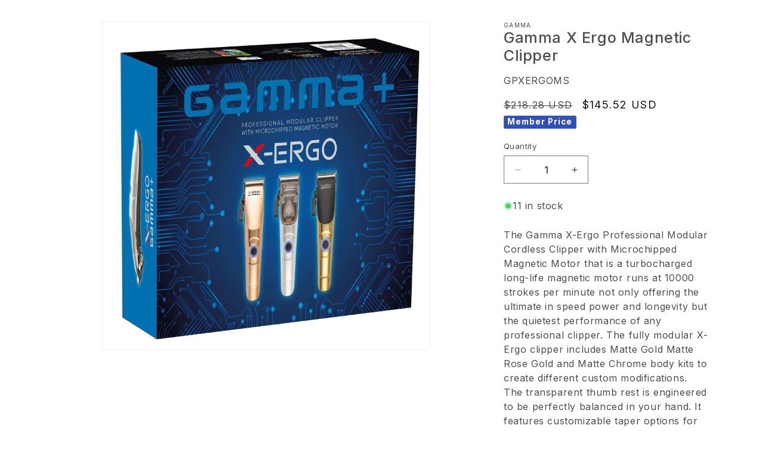

--- FILE ---
content_type: text/html; charset=utf-8
request_url: https://mybeautysite.com/products/gpxergoms
body_size: 36541
content:
<!doctype html>
<html class="no-js" lang="en">
  <head>
    
    
    
    
    
    
    
    
    
    

    <meta charset="utf-8">
    <meta http-equiv="X-UA-Compatible" content="IE=edge">
    <meta name="viewport" content="width=device-width,initial-scale=1">
    <meta name="theme-color" content="">
    <link rel="canonical" href="https://mybeautysite.com/products/gpxergoms">
    <link rel="preconnect" href="https://fonts.googleapis.com">
    <link rel="preconnect" href="https://fonts.gstatic.com" crossorigin>
    <link
      href="https://fonts.googleapis.com/css2?family=Inter:wght@100;200;300;400;500;600;700;800;900&display=swap"
      rel="stylesheet"
    >
    <!-- Google Tag Manager -->
<script>(function(w,d,s,l,i){w[l]=w[l]||[];w[l].push({'gtm.start':
new Date().getTime(),event:'gtm.js'});var f=d.getElementsByTagName(s)[0],
j=d.createElement(s),dl=l!='dataLayer'?'&l='+l:'';j.async=true;j.src=
'https://www.googletagmanager.com/gtm.js?id='+i+dl;f.parentNode.insertBefore(j,f);
})(window,document,'script','dataLayer','GTM-KG6HNB6B');</script>
<!-- End Google Tag Manager --><link rel="icon" type="image/png" href="//mybeautysite.com/cdn/shop/files/smallmbslogo.png?crop=center&height=32&v=1704491422&width=32"><link rel="preconnect" href="https://fonts.shopifycdn.com" crossorigin><title>
      Gamma X Ergo Magnetic Clipper
 &ndash; My Beauty Site</title>

    
      <meta name="description" content="The Gamma X-Ergo Professional Modular Cordless Clipper with Microchipped Magnetic Motor that is a turbocharged long-life magnetic motor runs at 10000 strokes per minute not only offering the ultimate in speed power and longevity but the quietest performance of any professional clipper. The fully modular X-Ergo clipper ">
    

    

<meta property="og:site_name" content="My Beauty Site">
<meta property="og:url" content="https://mybeautysite.com/products/gpxergoms">
<meta property="og:title" content="Gamma X Ergo Magnetic Clipper">
<meta property="og:type" content="product">
<meta property="og:description" content="The Gamma X-Ergo Professional Modular Cordless Clipper with Microchipped Magnetic Motor that is a turbocharged long-life magnetic motor runs at 10000 strokes per minute not only offering the ultimate in speed power and longevity but the quietest performance of any professional clipper. The fully modular X-Ergo clipper "><meta property="og:image" content="http://mybeautysite.com/cdn/shop/products/gpxergoms_0zo5862rk4jlsst7.jpg?v=1704820852">
  <meta property="og:image:secure_url" content="https://mybeautysite.com/cdn/shop/products/gpxergoms_0zo5862rk4jlsst7.jpg?v=1704820852">
  <meta property="og:image:width" content="1284">
  <meta property="og:image:height" content="1284"><meta property="og:price:amount" content="145.52">
  <meta property="og:price:currency" content="USD"><meta name="twitter:card" content="summary_large_image">
<meta name="twitter:title" content="Gamma X Ergo Magnetic Clipper">
<meta name="twitter:description" content="The Gamma X-Ergo Professional Modular Cordless Clipper with Microchipped Magnetic Motor that is a turbocharged long-life magnetic motor runs at 10000 strokes per minute not only offering the ultimate in speed power and longevity but the quietest performance of any professional clipper. The fully modular X-Ergo clipper ">


    <script src="//mybeautysite.com/cdn/shop/t/12/assets/constants.js?v=58251544750838685771707486142" defer="defer"></script>
    <script src="//mybeautysite.com/cdn/shop/t/12/assets/pubsub.js?v=158357773527763999511707486143" defer="defer"></script>
    <script src="//mybeautysite.com/cdn/shop/t/12/assets/global.js?v=40820548392383841591707486142" defer="defer"></script>
    <script src="//mybeautysite.com/cdn/shop/t/12/assets/lib.js?v=166212241987683508361707486142"></script><script src="//mybeautysite.com/cdn/shop/t/12/assets/animations.js?v=88693664871331136111707486141" defer="defer"></script><script>window.performance && window.performance.mark && window.performance.mark('shopify.content_for_header.start');</script><meta id="shopify-digital-wallet" name="shopify-digital-wallet" content="/63118901443/digital_wallets/dialog">
<meta name="shopify-checkout-api-token" content="1217d70b3cb227b82847cab682ba0be7">
<link rel="alternate" hreflang="x-default" href="https://mybeautysite.com/products/gpxergoms">
<link rel="alternate" hreflang="en" href="https://mybeautysite.com/products/gpxergoms">
<link rel="alternate" hreflang="es" href="https://mybeautysite.com/es/products/gpxergoms">
<link rel="alternate" type="application/json+oembed" href="https://mybeautysite.com/products/gpxergoms.oembed">
<script async="async" src="/checkouts/internal/preloads.js?locale=en-US"></script>
<link rel="preconnect" href="https://shop.app" crossorigin="anonymous">
<script async="async" src="https://shop.app/checkouts/internal/preloads.js?locale=en-US&shop_id=63118901443" crossorigin="anonymous"></script>
<script id="apple-pay-shop-capabilities" type="application/json">{"shopId":63118901443,"countryCode":"US","currencyCode":"USD","merchantCapabilities":["supports3DS"],"merchantId":"gid:\/\/shopify\/Shop\/63118901443","merchantName":"My Beauty Site","requiredBillingContactFields":["postalAddress","email"],"requiredShippingContactFields":["postalAddress","email"],"shippingType":"shipping","supportedNetworks":["visa","masterCard","amex","discover","elo","jcb"],"total":{"type":"pending","label":"My Beauty Site","amount":"1.00"},"shopifyPaymentsEnabled":true,"supportsSubscriptions":true}</script>
<script id="shopify-features" type="application/json">{"accessToken":"1217d70b3cb227b82847cab682ba0be7","betas":["rich-media-storefront-analytics"],"domain":"mybeautysite.com","predictiveSearch":true,"shopId":63118901443,"locale":"en"}</script>
<script>var Shopify = Shopify || {};
Shopify.shop = "b1f509-3.myshopify.com";
Shopify.locale = "en";
Shopify.currency = {"active":"USD","rate":"1.0"};
Shopify.country = "US";
Shopify.theme = {"name":"Mybeautysite live theme","id":133792301251,"schema_name":"Dawn","schema_version":"12.0.0","theme_store_id":null,"role":"main"};
Shopify.theme.handle = "null";
Shopify.theme.style = {"id":null,"handle":null};
Shopify.cdnHost = "mybeautysite.com/cdn";
Shopify.routes = Shopify.routes || {};
Shopify.routes.root = "/";</script>
<script type="module">!function(o){(o.Shopify=o.Shopify||{}).modules=!0}(window);</script>
<script>!function(o){function n(){var o=[];function n(){o.push(Array.prototype.slice.apply(arguments))}return n.q=o,n}var t=o.Shopify=o.Shopify||{};t.loadFeatures=n(),t.autoloadFeatures=n()}(window);</script>
<script>
  window.ShopifyPay = window.ShopifyPay || {};
  window.ShopifyPay.apiHost = "shop.app\/pay";
  window.ShopifyPay.redirectState = null;
</script>
<script id="shop-js-analytics" type="application/json">{"pageType":"product"}</script>
<script defer="defer" async type="module" src="//mybeautysite.com/cdn/shopifycloud/shop-js/modules/v2/client.init-shop-cart-sync_C5BV16lS.en.esm.js"></script>
<script defer="defer" async type="module" src="//mybeautysite.com/cdn/shopifycloud/shop-js/modules/v2/chunk.common_CygWptCX.esm.js"></script>
<script type="module">
  await import("//mybeautysite.com/cdn/shopifycloud/shop-js/modules/v2/client.init-shop-cart-sync_C5BV16lS.en.esm.js");
await import("//mybeautysite.com/cdn/shopifycloud/shop-js/modules/v2/chunk.common_CygWptCX.esm.js");

  window.Shopify.SignInWithShop?.initShopCartSync?.({"fedCMEnabled":true,"windoidEnabled":true});

</script>
<script>
  window.Shopify = window.Shopify || {};
  if (!window.Shopify.featureAssets) window.Shopify.featureAssets = {};
  window.Shopify.featureAssets['shop-js'] = {"shop-cart-sync":["modules/v2/client.shop-cart-sync_ZFArdW7E.en.esm.js","modules/v2/chunk.common_CygWptCX.esm.js"],"init-fed-cm":["modules/v2/client.init-fed-cm_CmiC4vf6.en.esm.js","modules/v2/chunk.common_CygWptCX.esm.js"],"shop-button":["modules/v2/client.shop-button_tlx5R9nI.en.esm.js","modules/v2/chunk.common_CygWptCX.esm.js"],"shop-cash-offers":["modules/v2/client.shop-cash-offers_DOA2yAJr.en.esm.js","modules/v2/chunk.common_CygWptCX.esm.js","modules/v2/chunk.modal_D71HUcav.esm.js"],"init-windoid":["modules/v2/client.init-windoid_sURxWdc1.en.esm.js","modules/v2/chunk.common_CygWptCX.esm.js"],"shop-toast-manager":["modules/v2/client.shop-toast-manager_ClPi3nE9.en.esm.js","modules/v2/chunk.common_CygWptCX.esm.js"],"init-shop-email-lookup-coordinator":["modules/v2/client.init-shop-email-lookup-coordinator_B8hsDcYM.en.esm.js","modules/v2/chunk.common_CygWptCX.esm.js"],"init-shop-cart-sync":["modules/v2/client.init-shop-cart-sync_C5BV16lS.en.esm.js","modules/v2/chunk.common_CygWptCX.esm.js"],"avatar":["modules/v2/client.avatar_BTnouDA3.en.esm.js"],"pay-button":["modules/v2/client.pay-button_FdsNuTd3.en.esm.js","modules/v2/chunk.common_CygWptCX.esm.js"],"init-customer-accounts":["modules/v2/client.init-customer-accounts_DxDtT_ad.en.esm.js","modules/v2/client.shop-login-button_C5VAVYt1.en.esm.js","modules/v2/chunk.common_CygWptCX.esm.js","modules/v2/chunk.modal_D71HUcav.esm.js"],"init-shop-for-new-customer-accounts":["modules/v2/client.init-shop-for-new-customer-accounts_ChsxoAhi.en.esm.js","modules/v2/client.shop-login-button_C5VAVYt1.en.esm.js","modules/v2/chunk.common_CygWptCX.esm.js","modules/v2/chunk.modal_D71HUcav.esm.js"],"shop-login-button":["modules/v2/client.shop-login-button_C5VAVYt1.en.esm.js","modules/v2/chunk.common_CygWptCX.esm.js","modules/v2/chunk.modal_D71HUcav.esm.js"],"init-customer-accounts-sign-up":["modules/v2/client.init-customer-accounts-sign-up_CPSyQ0Tj.en.esm.js","modules/v2/client.shop-login-button_C5VAVYt1.en.esm.js","modules/v2/chunk.common_CygWptCX.esm.js","modules/v2/chunk.modal_D71HUcav.esm.js"],"shop-follow-button":["modules/v2/client.shop-follow-button_Cva4Ekp9.en.esm.js","modules/v2/chunk.common_CygWptCX.esm.js","modules/v2/chunk.modal_D71HUcav.esm.js"],"checkout-modal":["modules/v2/client.checkout-modal_BPM8l0SH.en.esm.js","modules/v2/chunk.common_CygWptCX.esm.js","modules/v2/chunk.modal_D71HUcav.esm.js"],"lead-capture":["modules/v2/client.lead-capture_Bi8yE_yS.en.esm.js","modules/v2/chunk.common_CygWptCX.esm.js","modules/v2/chunk.modal_D71HUcav.esm.js"],"shop-login":["modules/v2/client.shop-login_D6lNrXab.en.esm.js","modules/v2/chunk.common_CygWptCX.esm.js","modules/v2/chunk.modal_D71HUcav.esm.js"],"payment-terms":["modules/v2/client.payment-terms_CZxnsJam.en.esm.js","modules/v2/chunk.common_CygWptCX.esm.js","modules/v2/chunk.modal_D71HUcav.esm.js"]};
</script>
<script>(function() {
  var isLoaded = false;
  function asyncLoad() {
    if (isLoaded) return;
    isLoaded = true;
    var urls = ["\/\/cdn.shopify.com\/proxy\/f8efede9d399836e58170b7b0ba2125f203cc28360a4276fd217d8e31d6a99a3\/api.goaffpro.com\/loader.js?shop=b1f509-3.myshopify.com\u0026sp-cache-control=cHVibGljLCBtYXgtYWdlPTkwMA","https:\/\/d3p29gcwgas9m8.cloudfront.net\/assets\/js\/index.js?shop=b1f509-3.myshopify.com","https:\/\/cdn-app.cart-bot.net\/public\/js\/append.js?shop=b1f509-3.myshopify.com"];
    for (var i = 0; i < urls.length; i++) {
      var s = document.createElement('script');
      s.type = 'text/javascript';
      s.async = true;
      s.src = urls[i];
      var x = document.getElementsByTagName('script')[0];
      x.parentNode.insertBefore(s, x);
    }
  };
  if(window.attachEvent) {
    window.attachEvent('onload', asyncLoad);
  } else {
    window.addEventListener('load', asyncLoad, false);
  }
})();</script>
<script id="__st">var __st={"a":63118901443,"offset":-18000,"reqid":"6c589570-4c19-4003-9005-40ad783d3807-1768674643","pageurl":"mybeautysite.com\/products\/gpxergoms","u":"49978683b43f","p":"product","rtyp":"product","rid":7702521544899};</script>
<script>window.ShopifyPaypalV4VisibilityTracking = true;</script>
<script id="captcha-bootstrap">!function(){'use strict';const t='contact',e='account',n='new_comment',o=[[t,t],['blogs',n],['comments',n],[t,'customer']],c=[[e,'customer_login'],[e,'guest_login'],[e,'recover_customer_password'],[e,'create_customer']],r=t=>t.map((([t,e])=>`form[action*='/${t}']:not([data-nocaptcha='true']) input[name='form_type'][value='${e}']`)).join(','),a=t=>()=>t?[...document.querySelectorAll(t)].map((t=>t.form)):[];function s(){const t=[...o],e=r(t);return a(e)}const i='password',u='form_key',d=['recaptcha-v3-token','g-recaptcha-response','h-captcha-response',i],f=()=>{try{return window.sessionStorage}catch{return}},m='__shopify_v',_=t=>t.elements[u];function p(t,e,n=!1){try{const o=window.sessionStorage,c=JSON.parse(o.getItem(e)),{data:r}=function(t){const{data:e,action:n}=t;return t[m]||n?{data:e,action:n}:{data:t,action:n}}(c);for(const[e,n]of Object.entries(r))t.elements[e]&&(t.elements[e].value=n);n&&o.removeItem(e)}catch(o){console.error('form repopulation failed',{error:o})}}const l='form_type',E='cptcha';function T(t){t.dataset[E]=!0}const w=window,h=w.document,L='Shopify',v='ce_forms',y='captcha';let A=!1;((t,e)=>{const n=(g='f06e6c50-85a8-45c8-87d0-21a2b65856fe',I='https://cdn.shopify.com/shopifycloud/storefront-forms-hcaptcha/ce_storefront_forms_captcha_hcaptcha.v1.5.2.iife.js',D={infoText:'Protected by hCaptcha',privacyText:'Privacy',termsText:'Terms'},(t,e,n)=>{const o=w[L][v],c=o.bindForm;if(c)return c(t,g,e,D).then(n);var r;o.q.push([[t,g,e,D],n]),r=I,A||(h.body.append(Object.assign(h.createElement('script'),{id:'captcha-provider',async:!0,src:r})),A=!0)});var g,I,D;w[L]=w[L]||{},w[L][v]=w[L][v]||{},w[L][v].q=[],w[L][y]=w[L][y]||{},w[L][y].protect=function(t,e){n(t,void 0,e),T(t)},Object.freeze(w[L][y]),function(t,e,n,w,h,L){const[v,y,A,g]=function(t,e,n){const i=e?o:[],u=t?c:[],d=[...i,...u],f=r(d),m=r(i),_=r(d.filter((([t,e])=>n.includes(e))));return[a(f),a(m),a(_),s()]}(w,h,L),I=t=>{const e=t.target;return e instanceof HTMLFormElement?e:e&&e.form},D=t=>v().includes(t);t.addEventListener('submit',(t=>{const e=I(t);if(!e)return;const n=D(e)&&!e.dataset.hcaptchaBound&&!e.dataset.recaptchaBound,o=_(e),c=g().includes(e)&&(!o||!o.value);(n||c)&&t.preventDefault(),c&&!n&&(function(t){try{if(!f())return;!function(t){const e=f();if(!e)return;const n=_(t);if(!n)return;const o=n.value;o&&e.removeItem(o)}(t);const e=Array.from(Array(32),(()=>Math.random().toString(36)[2])).join('');!function(t,e){_(t)||t.append(Object.assign(document.createElement('input'),{type:'hidden',name:u})),t.elements[u].value=e}(t,e),function(t,e){const n=f();if(!n)return;const o=[...t.querySelectorAll(`input[type='${i}']`)].map((({name:t})=>t)),c=[...d,...o],r={};for(const[a,s]of new FormData(t).entries())c.includes(a)||(r[a]=s);n.setItem(e,JSON.stringify({[m]:1,action:t.action,data:r}))}(t,e)}catch(e){console.error('failed to persist form',e)}}(e),e.submit())}));const S=(t,e)=>{t&&!t.dataset[E]&&(n(t,e.some((e=>e===t))),T(t))};for(const o of['focusin','change'])t.addEventListener(o,(t=>{const e=I(t);D(e)&&S(e,y())}));const B=e.get('form_key'),M=e.get(l),P=B&&M;t.addEventListener('DOMContentLoaded',(()=>{const t=y();if(P)for(const e of t)e.elements[l].value===M&&p(e,B);[...new Set([...A(),...v().filter((t=>'true'===t.dataset.shopifyCaptcha))])].forEach((e=>S(e,t)))}))}(h,new URLSearchParams(w.location.search),n,t,e,['guest_login'])})(!0,!0)}();</script>
<script integrity="sha256-4kQ18oKyAcykRKYeNunJcIwy7WH5gtpwJnB7kiuLZ1E=" data-source-attribution="shopify.loadfeatures" defer="defer" src="//mybeautysite.com/cdn/shopifycloud/storefront/assets/storefront/load_feature-a0a9edcb.js" crossorigin="anonymous"></script>
<script crossorigin="anonymous" defer="defer" src="//mybeautysite.com/cdn/shopifycloud/storefront/assets/shopify_pay/storefront-65b4c6d7.js?v=20250812"></script>
<script data-source-attribution="shopify.dynamic_checkout.dynamic.init">var Shopify=Shopify||{};Shopify.PaymentButton=Shopify.PaymentButton||{isStorefrontPortableWallets:!0,init:function(){window.Shopify.PaymentButton.init=function(){};var t=document.createElement("script");t.src="https://mybeautysite.com/cdn/shopifycloud/portable-wallets/latest/portable-wallets.en.js",t.type="module",document.head.appendChild(t)}};
</script>
<script data-source-attribution="shopify.dynamic_checkout.buyer_consent">
  function portableWalletsHideBuyerConsent(e){var t=document.getElementById("shopify-buyer-consent"),n=document.getElementById("shopify-subscription-policy-button");t&&n&&(t.classList.add("hidden"),t.setAttribute("aria-hidden","true"),n.removeEventListener("click",e))}function portableWalletsShowBuyerConsent(e){var t=document.getElementById("shopify-buyer-consent"),n=document.getElementById("shopify-subscription-policy-button");t&&n&&(t.classList.remove("hidden"),t.removeAttribute("aria-hidden"),n.addEventListener("click",e))}window.Shopify?.PaymentButton&&(window.Shopify.PaymentButton.hideBuyerConsent=portableWalletsHideBuyerConsent,window.Shopify.PaymentButton.showBuyerConsent=portableWalletsShowBuyerConsent);
</script>
<script>
  function portableWalletsCleanup(e){e&&e.src&&console.error("Failed to load portable wallets script "+e.src);var t=document.querySelectorAll("shopify-accelerated-checkout .shopify-payment-button__skeleton, shopify-accelerated-checkout-cart .wallet-cart-button__skeleton"),e=document.getElementById("shopify-buyer-consent");for(let e=0;e<t.length;e++)t[e].remove();e&&e.remove()}function portableWalletsNotLoadedAsModule(e){e instanceof ErrorEvent&&"string"==typeof e.message&&e.message.includes("import.meta")&&"string"==typeof e.filename&&e.filename.includes("portable-wallets")&&(window.removeEventListener("error",portableWalletsNotLoadedAsModule),window.Shopify.PaymentButton.failedToLoad=e,"loading"===document.readyState?document.addEventListener("DOMContentLoaded",window.Shopify.PaymentButton.init):window.Shopify.PaymentButton.init())}window.addEventListener("error",portableWalletsNotLoadedAsModule);
</script>

<script type="module" src="https://mybeautysite.com/cdn/shopifycloud/portable-wallets/latest/portable-wallets.en.js" onError="portableWalletsCleanup(this)" crossorigin="anonymous"></script>
<script nomodule>
  document.addEventListener("DOMContentLoaded", portableWalletsCleanup);
</script>

<link id="shopify-accelerated-checkout-styles" rel="stylesheet" media="screen" href="https://mybeautysite.com/cdn/shopifycloud/portable-wallets/latest/accelerated-checkout-backwards-compat.css" crossorigin="anonymous">
<style id="shopify-accelerated-checkout-cart">
        #shopify-buyer-consent {
  margin-top: 1em;
  display: inline-block;
  width: 100%;
}

#shopify-buyer-consent.hidden {
  display: none;
}

#shopify-subscription-policy-button {
  background: none;
  border: none;
  padding: 0;
  text-decoration: underline;
  font-size: inherit;
  cursor: pointer;
}

#shopify-subscription-policy-button::before {
  box-shadow: none;
}

      </style>

<script>window.performance && window.performance.mark && window.performance.mark('shopify.content_for_header.end');</script>


    <style data-shopify>
      @font-face {
  font-family: Assistant;
  font-weight: 400;
  font-style: normal;
  font-display: swap;
  src: url("//mybeautysite.com/cdn/fonts/assistant/assistant_n4.9120912a469cad1cc292572851508ca49d12e768.woff2") format("woff2"),
       url("//mybeautysite.com/cdn/fonts/assistant/assistant_n4.6e9875ce64e0fefcd3f4446b7ec9036b3ddd2985.woff") format("woff");
}

      @font-face {
  font-family: Assistant;
  font-weight: 700;
  font-style: normal;
  font-display: swap;
  src: url("//mybeautysite.com/cdn/fonts/assistant/assistant_n7.bf44452348ec8b8efa3aa3068825305886b1c83c.woff2") format("woff2"),
       url("//mybeautysite.com/cdn/fonts/assistant/assistant_n7.0c887fee83f6b3bda822f1150b912c72da0f7b64.woff") format("woff");
}

      
      
      @font-face {
  font-family: Assistant;
  font-weight: 400;
  font-style: normal;
  font-display: swap;
  src: url("//mybeautysite.com/cdn/fonts/assistant/assistant_n4.9120912a469cad1cc292572851508ca49d12e768.woff2") format("woff2"),
       url("//mybeautysite.com/cdn/fonts/assistant/assistant_n4.6e9875ce64e0fefcd3f4446b7ec9036b3ddd2985.woff") format("woff");
}


      
        :root,
        .color-background-1 {
          --color-background: 255,255,255;
        
          --gradient-background: #ffffff;
        

        

        --color-foreground: 18,18,18;
        --color-background-contrast: 191,191,191;
        --color-shadow: 18,18,18;
        --color-button: 18,18,18;
        --color-button-text: 255,255,255;
        --color-secondary-button: 255,255,255;
        --color-secondary-button-text: 18,18,18;
        --color-link: 18,18,18;
        --color-badge-foreground: 18,18,18;
        --color-badge-background: 255,255,255;
        --color-badge-border: 18,18,18;
        --payment-terms-background-color: rgb(255 255 255);
      }
      
        
        .color-background-2 {
          --color-background: 243,243,243;
        
          --gradient-background: #f3f3f3;
        

        

        --color-foreground: 18,18,18;
        --color-background-contrast: 179,179,179;
        --color-shadow: 18,18,18;
        --color-button: 18,18,18;
        --color-button-text: 243,243,243;
        --color-secondary-button: 243,243,243;
        --color-secondary-button-text: 18,18,18;
        --color-link: 18,18,18;
        --color-badge-foreground: 18,18,18;
        --color-badge-background: 243,243,243;
        --color-badge-border: 18,18,18;
        --payment-terms-background-color: rgb(243 243 243);
      }
      
        
        .color-inverse {
          --color-background: 36,40,51;
        
          --gradient-background: #242833;
        

        

        --color-foreground: 255,255,255;
        --color-background-contrast: 47,52,66;
        --color-shadow: 18,18,18;
        --color-button: 255,255,255;
        --color-button-text: 0,0,0;
        --color-secondary-button: 36,40,51;
        --color-secondary-button-text: 255,255,255;
        --color-link: 255,255,255;
        --color-badge-foreground: 255,255,255;
        --color-badge-background: 36,40,51;
        --color-badge-border: 255,255,255;
        --payment-terms-background-color: rgb(36 40 51);
      }
      
        
        .color-accent-1 {
          --color-background: 18,18,18;
        
          --gradient-background: #121212;
        

        

        --color-foreground: 255,255,255;
        --color-background-contrast: 146,146,146;
        --color-shadow: 18,18,18;
        --color-button: 255,255,255;
        --color-button-text: 18,18,18;
        --color-secondary-button: 18,18,18;
        --color-secondary-button-text: 255,255,255;
        --color-link: 255,255,255;
        --color-badge-foreground: 255,255,255;
        --color-badge-background: 18,18,18;
        --color-badge-border: 255,255,255;
        --payment-terms-background-color: rgb(18 18 18);
      }
      
        
        .color-accent-2 {
          --color-background: 51,79,180;
        
          --gradient-background: #334fb4;
        

        

        --color-foreground: 255,255,255;
        --color-background-contrast: 23,35,81;
        --color-shadow: 18,18,18;
        --color-button: 255,255,255;
        --color-button-text: 51,79,180;
        --color-secondary-button: 51,79,180;
        --color-secondary-button-text: 255,255,255;
        --color-link: 255,255,255;
        --color-badge-foreground: 255,255,255;
        --color-badge-background: 51,79,180;
        --color-badge-border: 255,255,255;
        --payment-terms-background-color: rgb(51 79 180);
      }
      

      body, .color-background-1, .color-background-2, .color-inverse, .color-accent-1, .color-accent-2 {
        color: rgba(var(--color-foreground), 0.75);
        background-color: rgb(var(--color-background));
      }

      :root {
        --font-body-family: Assistant, sans-serif;
        --font-body-style: normal;
        --font-body-weight: 400;
        --font-body-weight-bold: 700;

        --font-heading-family: Assistant, sans-serif;
        --font-heading-style: normal;
        --font-heading-weight: 400;

        --font-body-scale: 1.0;
        --font-heading-scale: 1.0;

        --media-padding: px;
        --media-border-opacity: 0.05;
        --media-border-width: 1px;
        --media-radius: 0px;
        --media-shadow-opacity: 0.0;
        --media-shadow-horizontal-offset: 0px;
        --media-shadow-vertical-offset: 4px;
        --media-shadow-blur-radius: 5px;
        --media-shadow-visible: 0;

        --page-width: 120rem;
        --page-width-margin: 0rem;

        --product-card-image-padding: 0.0rem;
        --product-card-corner-radius: 0.0rem;
        --product-card-text-alignment: left;
        --product-card-border-width: 0.0rem;
        --product-card-border-opacity: 0.1;
        --product-card-shadow-opacity: 0.0;
        --product-card-shadow-visible: 0;
        --product-card-shadow-horizontal-offset: 0.0rem;
        --product-card-shadow-vertical-offset: 0.4rem;
        --product-card-shadow-blur-radius: 0.5rem;

        --collection-card-image-padding: 0.0rem;
        --collection-card-corner-radius: 0.0rem;
        --collection-card-text-alignment: left;
        --collection-card-border-width: 0.0rem;
        --collection-card-border-opacity: 0.1;
        --collection-card-shadow-opacity: 0.0;
        --collection-card-shadow-visible: 0;
        --collection-card-shadow-horizontal-offset: 0.0rem;
        --collection-card-shadow-vertical-offset: 0.4rem;
        --collection-card-shadow-blur-radius: 0.5rem;

        --blog-card-image-padding: 0.0rem;
        --blog-card-corner-radius: 0.0rem;
        --blog-card-text-alignment: left;
        --blog-card-border-width: 0.0rem;
        --blog-card-border-opacity: 0.1;
        --blog-card-shadow-opacity: 0.0;
        --blog-card-shadow-visible: 0;
        --blog-card-shadow-horizontal-offset: 0.0rem;
        --blog-card-shadow-vertical-offset: 0.4rem;
        --blog-card-shadow-blur-radius: 0.5rem;

        --badge-corner-radius: 4.0rem;

        --popup-border-width: 1px;
        --popup-border-opacity: 0.1;
        --popup-corner-radius: 0px;
        --popup-shadow-opacity: 0.05;
        --popup-shadow-horizontal-offset: 0px;
        --popup-shadow-vertical-offset: 4px;
        --popup-shadow-blur-radius: 5px;

        --drawer-border-width: 1px;
        --drawer-border-opacity: 0.1;
        --drawer-shadow-opacity: 0.0;
        --drawer-shadow-horizontal-offset: 0px;
        --drawer-shadow-vertical-offset: 4px;
        --drawer-shadow-blur-radius: 5px;

        --spacing-sections-desktop: 0px;
        --spacing-sections-mobile: 0px;

        --grid-desktop-vertical-spacing: 8px;
        --grid-desktop-horizontal-spacing: 8px;
        --grid-mobile-vertical-spacing: 4px;
        --grid-mobile-horizontal-spacing: 4px;

        --text-boxes-border-opacity: 0.1;
        --text-boxes-border-width: 0px;
        --text-boxes-radius: 0px;
        --text-boxes-shadow-opacity: 0.0;
        --text-boxes-shadow-visible: 0;
        --text-boxes-shadow-horizontal-offset: 0px;
        --text-boxes-shadow-vertical-offset: 4px;
        --text-boxes-shadow-blur-radius: 5px;

        --buttons-radius: 0px;
        --buttons-radius-outset: 0px;
        --buttons-border-width: 1px;
        --buttons-border-opacity: 1.0;
        --buttons-shadow-opacity: 0.0;
        --buttons-shadow-visible: 0;
        --buttons-shadow-horizontal-offset: 0px;
        --buttons-shadow-vertical-offset: 4px;
        --buttons-shadow-blur-radius: 5px;
        --buttons-border-offset: 0px;

        --inputs-radius: 0px;
        --inputs-border-width: 1px;
        --inputs-border-opacity: 0.55;
        --inputs-shadow-opacity: 0.0;
        --inputs-shadow-horizontal-offset: 0px;
        --inputs-margin-offset: 0px;
        --inputs-shadow-vertical-offset: 4px;
        --inputs-shadow-blur-radius: 5px;
        --inputs-radius-outset: 0px;

        --variant-pills-radius: 40px;
        --variant-pills-border-width: 1px;
        --variant-pills-border-opacity: 0.55;
        --variant-pills-shadow-opacity: 0.0;
        --variant-pills-shadow-horizontal-offset: 0px;
        --variant-pills-shadow-vertical-offset: 4px;
        --variant-pills-shadow-blur-radius: 5px;
      }

      *,
      *::before,
      *::after {
        box-sizing: inherit;
      }

      html {
        box-sizing: border-box;
        font-size: calc(var(--font-body-scale) * 62.5%);
        height: 100%;
      }

      body {
        display: grid;
        grid-template-rows: auto auto 1fr auto;
        grid-template-columns: 100%;
        min-height: 100%;
        margin: 0;
        font-size: 1.5rem;
        letter-spacing: 0.06rem;
        line-height: calc(1 + 0.8 / var(--font-body-scale));
        font-family: var(--font-body-family);
        font-style: var(--font-body-style);
        font-weight: var(--font-body-weight);
      }

      @media screen and (min-width: 750px) {
        body {
          font-size: 1.6rem;
        }
      }
    </style>

    <link href="//mybeautysite.com/cdn/shop/t/12/assets/base.css?v=99784670210033787111707751652" rel="stylesheet" type="text/css" media="all" />
    <link href="//mybeautysite.com/cdn/shop/t/12/assets/lib.css?v=28830149188873621171707755154" rel="stylesheet" type="text/css" media="all" />
    <link href="//mybeautysite.com/cdn/shop/t/12/assets/style.css?v=164818950524448388211708001562" rel="stylesheet" type="text/css" media="all" />
<link rel="preload" as="font" href="//mybeautysite.com/cdn/fonts/assistant/assistant_n4.9120912a469cad1cc292572851508ca49d12e768.woff2" type="font/woff2" crossorigin><link rel="preload" as="font" href="//mybeautysite.com/cdn/fonts/assistant/assistant_n4.9120912a469cad1cc292572851508ca49d12e768.woff2" type="font/woff2" crossorigin><link href="//mybeautysite.com/cdn/shop/t/12/assets/component-localization-form.css?v=143319823105703127341707486141" rel="stylesheet" type="text/css" media="all" />
      <script src="//mybeautysite.com/cdn/shop/t/12/assets/localization-form.js?v=161644695336821385561707486142" defer="defer"></script><link
        rel="stylesheet"
        href="//mybeautysite.com/cdn/shop/t/12/assets/component-predictive-search.css?v=118923337488134913561707486142"
        media="print"
        onload="this.media='all'"
      ><script>
      document.documentElement.className = document.documentElement.className.replace('no-js', 'js');
      if (Shopify.designMode) {
        document.documentElement.classList.add('shopify-design-mode');
      }
    </script>
    <!-- Hotjar Tracking Code for mybeautysite -->
    <script>
      (function(h,o,t,j,a,r){
          h.hj=h.hj||function(){(h.hj.q=h.hj.q||[]).push(arguments)};
          h._hjSettings={hjid:3453352,hjsv:6};
          a=o.getElementsByTagName('head')[0];
          r=o.createElement('script');r.async=1;
          r.src=t+h._hjSettings.hjid+j+h._hjSettings.hjsv;
          a.appendChild(r);
      })(window,document,'https://static.hotjar.com/c/hotjar-','.js?sv=');
    </script>
  <!-- BEGIN app block: shopify://apps/ot-theme-sections/blocks/otsb-style/45c0d634-d78b-458c-8bca-17086e7d65aa --><link href="//cdn.shopify.com/extensions/019bc4db-55e4-7817-9a3f-2704fee0c1e1/xpify-front-base-88/assets/otsb-style.min.css" rel="stylesheet" type="text/css" media="all" />
<script>
  window.otsb={main_script_enabled:true,sliderScript:"https://cdn.shopify.com/extensions/019bc4db-55e4-7817-9a3f-2704fee0c1e1/xpify-front-base-88/assets/otsb-splide.min.js",loadedScript:window?.otsb?.loadedScript||[],components:{splides:{}}};
</script><script src="https://cdn.shopify.com/extensions/019bc4db-55e4-7817-9a3f-2704fee0c1e1/xpify-front-base-88/assets/otsb-script.min.js" defer="defer"></script>

<!-- END app block --><!-- BEGIN app block: shopify://apps/xo-sections/blocks/xo-sections-styles/e05b40dd-1687-4f0f-80f4-ab2769a4b17b --><!-- XO Sections styles: https://apps.shopify.com/xo-sections --><link href="https://cdn.shopify.com/extensions/234099b6-8646-4858-813f-5348f6fa517a/xo-sections-7/assets/xo-sections.css" rel="stylesheet" type="text/css" media="all" /><link href="https://cdn.shopify.com/s/files/1/0631/1890/1443/t/12/assets/xo-sections.css?v=17074861441739116979371" rel="stylesheet" type="text/css" media="all" />
<link href="https://cdn.xopify.com/assets/shop/b1f509-3/icons/icons.css?1705110786457" rel="stylesheet" type="text/css" media="all" /><script>var xosPl = "free";</script>
<script src="https://cdn.shopify.com/extensions/234099b6-8646-4858-813f-5348f6fa517a/xo-sections-7/assets/main.607a8f98.js" defer="defer"></script>
<!-- End: XO Sections styles -->


<!-- END app block --><!-- BEGIN app block: shopify://apps/gsc-countdown-timer/blocks/countdown-bar/58dc5b1b-43d2-4209-b1f3-52aff31643ed --><style>
  .gta-block__error {
    display: flex;
    flex-flow: column nowrap;
    gap: 12px;
    padding: 32px;
    border-radius: 12px;
    margin: 12px 0;
    background-color: #fff1e3;
    color: #412d00;
  }

  .gta-block__error-title {
    font-size: 18px;
    font-weight: 600;
    line-height: 28px;
  }

  .gta-block__error-body {
    font-size: 14px;
    line-height: 24px;
  }
</style>

<script>
  (function () {
    try {
      window.GSC_COUNTDOWN_META = {
        product_collections: [{"id":324611014851,"handle":"all-collection","title":"All Collection","updated_at":"2026-01-17T11:31:15-05:00","body_html":"","published_at":"2024-01-09T12:22:03-05:00","sort_order":"manual","template_suffix":"","disjunctive":false,"rules":[{"column":"variant_price","relation":"greater_than","condition":"0"},{"column":"title","relation":"not_contains","condition":"membership"},{"column":"variant_inventory","relation":"greater_than","condition":"0"},{"column":"type","relation":"not_contains","condition":"member product"},{"column":"type","relation":"not_contains","condition":"member product"}],"published_scope":"global"},{"id":324718756035,"handle":"best-selling-products","title":"Best Selling Products","updated_at":"2026-01-17T07:11:31-05:00","body_html":null,"published_at":"2024-01-13T07:21:21-05:00","sort_order":"best-selling","template_suffix":null,"disjunctive":true,"rules":[{"column":"title","relation":"contains","condition":"Best Selling"},{"column":"title","relation":"not_contains","condition":"Best Selling"}],"published_scope":"global"},{"id":324610654403,"handle":"clippers","title":"Clippers","updated_at":"2026-01-13T07:12:08-05:00","body_html":"","published_at":"2024-01-09T11:58:06-05:00","sort_order":"alpha-asc","template_suffix":"","disjunctive":false,"rules":[{"column":"tag","relation":"equals","condition":"Clippers"}],"published_scope":"global"},{"id":324722131139,"handle":"fees-products","title":"Fees products","updated_at":"2026-01-17T07:11:31-05:00","body_html":null,"published_at":"2024-01-13T11:25:53-05:00","sort_order":"alpha-asc","template_suffix":null,"disjunctive":false,"rules":[{"column":"type","relation":"not_contains","condition":"mws_fee_generated"}],"published_scope":"global"},{"id":324718788803,"handle":"newest-products","title":"Newest Products","updated_at":"2026-01-17T07:11:31-05:00","body_html":null,"published_at":"2024-01-13T07:21:21-05:00","sort_order":"alpha-asc","template_suffix":null,"disjunctive":true,"rules":[{"column":"title","relation":"contains","condition":"Newest"},{"column":"title","relation":"not_contains","condition":"Newest"}],"published_scope":"global"},{"id":324722098371,"handle":"all","title":"Products","updated_at":"2026-01-17T07:11:31-05:00","body_html":null,"published_at":"2024-01-13T11:25:53-05:00","sort_order":"manual","template_suffix":null,"disjunctive":false,"rules":[{"column":"type","relation":"not_contains","condition":"mws_fee_generated"}],"published_scope":"global"},{"id":324507697347,"handle":"hair-color","title":"Professional \u0026 Box Color","updated_at":"2026-01-17T07:11:31-05:00","body_html":"","published_at":"2024-01-06T10:59:42-05:00","sort_order":"alpha-asc","template_suffix":"","disjunctive":true,"rules":[{"column":"tag","relation":"equals","condition":"Hair Color"},{"column":"type","relation":"not_contains","condition":"mws_fee_generated"}],"published_scope":"global"}],
        product_tags: ["APPLIANCES","Clippers","main sync","wholesale"],
      };

      const widgets = [{"bar":{"sticky":true,"justify":"center","position":"top","closeButton":{"color":"#c72e2e","enabled":true}},"key":"GSC-BAR-HgrdtJMjLWpB","type":"bar","timer":{"date":"2024-09-25T00:00:00.000Z","mode":"evergreen","hours":72,"onEnd":"restart","minutes":0,"seconds":0,"recurring":{"endHours":0,"endMinutes":0,"repeatDays":[],"startHours":0,"startMinutes":0},"scheduling":{"end":null,"start":null}},"content":{"align":"left","items":[{"id":"text-OSlFBYAhWojt","type":"text","align":"left","color":"#fffa3a","value":"Time is ticking","enabled":true,"padding":{"mobile":{},"desktop":{}},"fontFamily":"font1","fontWeight":"700","textTransform":"unset","mobileFontSize":"16px","desktopFontSize":"28px","mobileLineHeight":"1.3","desktopLineHeight":"1.2","mobileLetterSpacing":"0","desktopLetterSpacing":"0"},{"id":"text-gYeynUZJAnui","type":"text","align":"left","color":"#fffa3a","value":"Sale ends in:","enabled":true,"padding":{"mobile":{},"desktop":{}},"fontFamily":"font1","fontWeight":"400","textTransform":"unset","mobileFontSize":"12px","desktopFontSize":"15px","mobileLineHeight":"1.3","desktopLineHeight":"1.3","mobileLetterSpacing":"0","desktopLetterSpacing":"0"},{"id":"timer-ZgmzTTWGtipa","type":"timer","border":{"size":"2px","color":"#fffa3a","enabled":true},"digits":{"color":"#fffa3a","fontSize":"62px","fontFamily":"font1","fontWeight":"600"},"labels":{"days":"Days","color":"#fffa3a","hours":"Hours","enabled":true,"minutes":"Minutes","seconds":"Seconds","fontSize":"15px","fontFamily":"font3","fontWeight":"500","textTransform":"uppercase"},"layout":"separate","margin":{"mobile":{},"desktop":{}},"radius":{"value":"12px","enabled":false},"shadow":{"type":"","color":"black","enabled":true},"enabled":true,"padding":{"mobile":{},"desktop":{"top":"0px"}},"separator":{"type":"colon","color":"#fffa3a","enabled":true},"background":{"blur":"2px","color":"#e02d2d","enabled":false},"mobileWidth":"160px","desktopWidth":"220px"},{"id":"button-FGAMNCQnyOYm","href":"https:\/\/shopify.com","type":"button","label":"Shop now","width":"content","border":{"size":"2px","color":"#000000","enabled":false},"margin":{"mobile":{"top":"0px","left":"0px","right":"0px","bottom":"0px"},"desktop":{"top":"0px","left":"0px","right":"0px","bottom":"0px"}},"radius":{"value":"10px","enabled":true},"target":"_self","enabled":false,"padding":{"mobile":{"top":"8px","left":"12px","right":"12px","bottom":"8px"},"desktop":{"top":"16px","left":"40px","right":"40px","bottom":"16px"}},"textColor":"#f63f3f","background":{"blur":"0px","color":"#fffa3a","enabled":true},"fontFamily":"font1","fontWeight":"600","textTransform":"unset","mobileFontSize":"12px","desktopFontSize":"14px","mobileLetterSpacing":"0","desktopLetterSpacing":"0"}],"border":{"size":"1px","color":"#000000","enabled":false},"layout":"column","radius":{"value":"8px","enabled":false},"padding":{"mobile":{"top":"4px","left":"0px","right":"0px","bottom":"4px"},"desktop":{"top":"8px","left":"8px","right":"8px","bottom":"8px"}},"mobileGap":"6px","background":{"blur":"8px","color":"#f53f3f","enabled":true},"desktopGap":"24px","mobileWidth":"100%","desktopWidth":"400px"},"enabled":false,"general":{"font1":"inherit","font2":"inherit","font3":"inherit","preset":"bar8","breakpoint":"768px"},"section":null,"userCss":"","targeting":{"geo":null,"pages":{"cart":false,"home":false,"other":true,"password":false,"products":{"mode":"all","tags":[],"enabled":false,"specificProducts":[],"productsInCollections":[]},"collections":{"mode":"all","items":[],"enabled":false}}}}];

      if (Array.isArray(window.GSC_COUNTDOWN_WIDGETS)) {
        window.GSC_COUNTDOWN_WIDGETS.push(...widgets);
      } else {
        window.GSC_COUNTDOWN_WIDGETS = widgets || [];
      }
    } catch (e) {
      console.log(e);
    }
  })();
</script>


<!-- END app block --><!-- BEGIN app block: shopify://apps/sami-b2b-lock/blocks/app-embed/8d86a3b4-97b3-44ab-adc1-ec01c5a89da9 -->
 


  <script>

    window.Samita = window.Samita || {}
    Samita.SamitaLocksAccessParams = Samita.SamitaLocksAccessParams || {}
    Samita.SamitaLocksAccessParams.settings =  {"general":{"price_atc":"plain_text","effect_button":"ripple","lock_image_url":"https://cdn.shopify.com/shopifycloud/web/assets/v1/vite/client/en/assets/ineligible404Illustration-DJzlZ34NTBCz.svg","collectFeedback":true,"limit_collections":true,"placeholder_message":true,"placeholder_templateLock":true},"template":{"text_color":"#000","btn_bg_color":"#7396a2","bg_placeholder":"#f3f3f3","btn_text_color":"#ffffff","bg_notification":"#fff","input_box_shadow":"#ccc","plain_text_color":"#230d0d","color_placeholder":"#000","button_priceAtc_bg":"#5487a0","input_passcode_color":"#000","button_priceAtc_color":"#fff","input_passcode_background":"#ffffff"}};
    Samita.SamitaLocksAccessParams.locks =  [{"access":1,"id":35597,"resources_conditional":{"type":["passcode"],"customer":{"logic":[[{"type":"tagged_with","value":null}]],"source":"rules","listManual":[]},"passcode":{"code":null,"message":"Access the Monthly Premium Special - $59/month","listCode":["1968"]},"redirect":{"type":"login"},"secretLink":{"code":["V1BFRGtzbG8zeg=="],"links":[],"message":"test lock","resources":"products"}},"advanced":null,"resources_lock":{"url":null,"page":[],"type":"products","blogs":{"active":"blogs","selectedBlogs":[],"selectedArticles":[]},"exclude":{"url":[],"active":false},"setting":["all"],"hideList":false,"products":{"7701282586819":"products"},"PreviewLink":"b1f509-3.myshopify.com/products/monthly-membership","collections":[],"grandAccess":{"time":"2","interval":"minutes"},"limitProduct":"manual","allowHomePage":true},"status":1}];
    Samita.SamitaLocksAccessParams.themeStoreId = Shopify.theme.theme_store_id;
    Samita.SamitaLocksAccessParams.ShopUrl = Shopify.shop;
    Samita.SamitaLocksAccessParams.features =  {"conditions_specific_products":-1,"isCreateAbleLock":true,"number_lock_to_add":-1,"login_to_view_products":true,"login_to_view_pages":true,"login_to_view_urls":true,"login_to_view_blogs":true,"login_to_view_collections":true,"login_to_view_whole_websites":true,"password_protect_pages_with_locks":true,"add_multiple_passcode":true,"secret_link_view_page":true,"exclude_specific_URLs":true,"login_view_price":true,"hide_product_and_collection":true,"hide_add_to_cart_price_and_btn":true,"redirect_to_any_page_url":true,"hide_price_on_gg_search":true,"select_blog_article_to_lock":true,"select_customer_for_lock":true};
    Samita.SamitaLocksAccessParams.themeInfo  = [{"id":133264179395,"name":"jan 15 version","role":"unpublished","theme_store_id":887,"selected":false,"theme_name":"Dawn","theme_version":"12.0.0"},{"id":133280465091,"name":"Copy of Live Jan 16","role":"unpublished","theme_store_id":887,"selected":false,"theme_name":"Dawn","theme_version":"12.0.0"},{"id":133792301251,"name":"Mybeautysite live theme","role":"main","theme_store_id":887,"selected":true,"theme_name":"Dawn","theme_version":"12.0.0"},{"id":134136594627,"name":"theme-export-mybeautysite-com-mybeautysite-liv","role":"unpublished","theme_store_id":887,"selected":false,"theme_name":"Dawn","theme_version":"12.0.0"},{"id":134782288067,"name":"Copy of Mybeautysite live theme","role":"unpublished","theme_store_id":887,"selected":false,"theme_name":"Dawn","theme_version":"12.0.0"},{"id":139510579395,"name":"nov 2024 copy","role":"unpublished","theme_store_id":887,"selected":false,"theme_name":"Dawn","theme_version":"12.0.0"},{"id":141184204995,"name":"2025 Mybeautysite live theme","role":"unpublished","theme_store_id":887,"selected":false,"theme_name":"Dawn","theme_version":"12.0.0"},{"id":141561528515,"name":"Dawn - test shopify advisor ","role":"unpublished","theme_store_id":887,"selected":false,"theme_name":"Dawn","theme_version":"15.3.0"},{"id":141832028355,"name":"Copy of Mybeautysite live theme","role":"unpublished","theme_store_id":null,"selected":false},{"id":133205229763,"name":"Live Jan 15","role":"unpublished","theme_store_id":887,"selected":false,"theme_name":"Dawn","theme_version":"12.0.0"},{"id":133225545923,"name":"Original Edit","role":"unpublished","theme_store_id":887,"selected":false,"theme_name":"Dawn","theme_version":"12.0.0"}];
    Samita.SamitaLocksAccessParams.appUrl = "https:\/\/lock.samita.io";
    Samita.SamitaLocksAccessParams.selector = {};
    Samita.SamitaLocksAccessParams.translation = {"default":{"general":{"Back":"Back","Submit":"Submit","Enter_passcode":"Enter passcode","Passcode_empty":"Passcode cant be empty !!","secret_lock_atc":"You cannot see the add to cart of this product !!","title_linkScret":"The link is locked !!","customer_lock_atc":"Button add to cart has been lock !!","secret_lock_price":"You cannot see the price of this product !!","Login_to_see_price":"Login to see price","Passcode_incorrect":"Passcode is incorrect !!","customer_lock_price":"Price had been locked !!","Login_to_Add_to_cart":"Login to Add to cart","notification_linkScret":"resource accessible only with secret link","This_resource_has_been_locked":"This resource has been locked","please_enter_passcode_to_unlock":"Please enter your passcode to unlock this resource"}}};
    Samita.SamitaLocksAccessParams.locale = "en";
    Samita.SamitaLocksAccessParams.current_locale = "en";
    Samita.SamitaLocksAccessParams.ListHandle = [];
    Samita.SamitaLocksAccessParams.ProductsLoad = [];
    Samita.SamitaLocksAccessParams.proxy_url = "/apps/samita-lock"
    Samita.SamitaLocksAccessParams.tokenStorefrontSamiLock = "";

    if(window?.Shopify?.designMode){
        window.Samita.SamitaLocksAccessParams.locks = [];
    }

    
      document.querySelector('html').classList.add('smt-loadding');
    

    
    

    

    


    Samita.SamitaLocksAccessParams.product ={"id":7702521544899,"title":"Gamma X Ergo Magnetic Clipper","handle":"gpxergoms","description":"\u003cp\u003eThe Gamma X-Ergo Professional Modular Cordless Clipper with Microchipped Magnetic Motor that is a turbocharged long-life magnetic motor runs at 10000 strokes per minute not only offering the ultimate in speed power and longevity but the quietest performance of any professional clipper. The fully modular X-Ergo clipper includes Matte Gold Matte Rose Gold and Matte Chrome body kits to create different custom modifications. The transparent thumb rest is engineered to be perfectly balanced in your hand. It features customizable taper options for the most consistent results.Fully adjustable DLC fixed taper blade with DLC shallow cutter can be easily zero gapped for the closest cut and finish. Highest quality Black Diamond Carbon DLC blade stays cooler rust-free and sharper longer. Featuring customizable options in 3 varying lever choices 2 click system levers and 1 floating system lever. Also included Tight or Stretch taper bracket kits for long or short taper options. With a 120-minute cordless runtime and 105-minute recharge.\u003c\/p\u003e","published_at":"2024-01-09T09:52:18-05:00","created_at":"2024-01-09T09:52:19-05:00","vendor":"Gamma","type":"Simple","tags":["APPLIANCES","Clippers","main sync","wholesale"],"price":14552,"price_min":14552,"price_max":14552,"available":true,"price_varies":false,"compare_at_price":21828,"compare_at_price_min":21828,"compare_at_price_max":21828,"compare_at_price_varies":false,"variants":[{"id":42783849840835,"title":"Default Title","option1":"Default Title","option2":null,"option3":null,"sku":"GPXERGOMS","requires_shipping":true,"taxable":true,"featured_image":null,"available":true,"name":"Gamma X Ergo Magnetic Clipper","public_title":null,"options":["Default Title"],"price":14552,"weight":454,"compare_at_price":21828,"inventory_management":"shopify","barcode":null,"requires_selling_plan":false,"selling_plan_allocations":[]}],"images":["\/\/mybeautysite.com\/cdn\/shop\/products\/gpxergoms_0zo5862rk4jlsst7.jpg?v=1704820852"],"featured_image":"\/\/mybeautysite.com\/cdn\/shop\/products\/gpxergoms_0zo5862rk4jlsst7.jpg?v=1704820852","options":["Title"],"media":[{"alt":null,"id":33785182912707,"position":1,"preview_image":{"aspect_ratio":1.0,"height":1284,"width":1284,"src":"\/\/mybeautysite.com\/cdn\/shop\/products\/gpxergoms_0zo5862rk4jlsst7.jpg?v=1704820852"},"aspect_ratio":1.0,"height":1284,"media_type":"image","src":"\/\/mybeautysite.com\/cdn\/shop\/products\/gpxergoms_0zo5862rk4jlsst7.jpg?v=1704820852","width":1284}],"requires_selling_plan":false,"selling_plan_groups":[],"content":"\u003cp\u003eThe Gamma X-Ergo Professional Modular Cordless Clipper with Microchipped Magnetic Motor that is a turbocharged long-life magnetic motor runs at 10000 strokes per minute not only offering the ultimate in speed power and longevity but the quietest performance of any professional clipper. The fully modular X-Ergo clipper includes Matte Gold Matte Rose Gold and Matte Chrome body kits to create different custom modifications. The transparent thumb rest is engineered to be perfectly balanced in your hand. It features customizable taper options for the most consistent results.Fully adjustable DLC fixed taper blade with DLC shallow cutter can be easily zero gapped for the closest cut and finish. Highest quality Black Diamond Carbon DLC blade stays cooler rust-free and sharper longer. Featuring customizable options in 3 varying lever choices 2 click system levers and 1 floating system lever. Also included Tight or Stretch taper bracket kits for long or short taper options. With a 120-minute cordless runtime and 105-minute recharge.\u003c\/p\u003e"};
    Samita.SamitaLocksAccessParams.product.collections = [324611014851,324718756035,324610654403,324722131139,324718788803,324722098371,324507697347]
    

    
    
    
    Samita.SamitaLocksAccessParams.pageType = "product"
  </script>

  <style>
    html .lock__notificationTemplateWrapper{
      background: #fff !important;
    }

    html button#passcodebtn{
      background: #7396a2 !important;
      color: #ffffff !important;
    }

    html input#passcode{
      background: #ffffff !important;
      color: #000 !important;
      box-shadow:'0 0 10px 0'#ccc !important;
    }

    html input#passcode::placeholder{
      color: #000 !important;
      box-shadow:'0 0 10px 0'#ccc !important;
    }

    html button#backbtn{
      background: #7396a2 !important;
      color: #ffffff !important;
    }

    html .lock__placeholder{
      background: #f3f3f3 !important;
      color: #000 !important;
    }

    html .smt-plain-text{
      color: #230d0d !important;
      cursor:pointer;
    }

    html .smt-button{
      background: #5487a0 !important;
      color: #fff !important;
      cursor:pointer;
      padding: 10px 20px;
      border-radius: 5px;
      text-decoration: none !important;
    }

    html.smt-loadding{
      opacity:0 !important;
      visibility:hidden !important;
    }

    
    
  </style>

  

<!-- END app block --><!-- BEGIN app block: shopify://apps/klaviyo-email-marketing-sms/blocks/klaviyo-onsite-embed/2632fe16-c075-4321-a88b-50b567f42507 -->












  <script async src="https://static.klaviyo.com/onsite/js/VMYiUM/klaviyo.js?company_id=VMYiUM"></script>
  <script>!function(){if(!window.klaviyo){window._klOnsite=window._klOnsite||[];try{window.klaviyo=new Proxy({},{get:function(n,i){return"push"===i?function(){var n;(n=window._klOnsite).push.apply(n,arguments)}:function(){for(var n=arguments.length,o=new Array(n),w=0;w<n;w++)o[w]=arguments[w];var t="function"==typeof o[o.length-1]?o.pop():void 0,e=new Promise((function(n){window._klOnsite.push([i].concat(o,[function(i){t&&t(i),n(i)}]))}));return e}}})}catch(n){window.klaviyo=window.klaviyo||[],window.klaviyo.push=function(){var n;(n=window._klOnsite).push.apply(n,arguments)}}}}();</script>

  
    <script id="viewed_product">
      if (item == null) {
        var _learnq = _learnq || [];

        var MetafieldReviews = null
        var MetafieldYotpoRating = null
        var MetafieldYotpoCount = null
        var MetafieldLooxRating = null
        var MetafieldLooxCount = null
        var okendoProduct = null
        var okendoProductReviewCount = null
        var okendoProductReviewAverageValue = null
        try {
          // The following fields are used for Customer Hub recently viewed in order to add reviews.
          // This information is not part of __kla_viewed. Instead, it is part of __kla_viewed_reviewed_items
          MetafieldReviews = {};
          MetafieldYotpoRating = null
          MetafieldYotpoCount = null
          MetafieldLooxRating = null
          MetafieldLooxCount = null

          okendoProduct = null
          // If the okendo metafield is not legacy, it will error, which then requires the new json formatted data
          if (okendoProduct && 'error' in okendoProduct) {
            okendoProduct = null
          }
          okendoProductReviewCount = okendoProduct ? okendoProduct.reviewCount : null
          okendoProductReviewAverageValue = okendoProduct ? okendoProduct.reviewAverageValue : null
        } catch (error) {
          console.error('Error in Klaviyo onsite reviews tracking:', error);
        }

        var item = {
          Name: "Gamma X Ergo Magnetic Clipper",
          ProductID: 7702521544899,
          Categories: ["All Collection","Best Selling Products","Clippers","Fees products","Newest Products","Products","Professional \u0026 Box Color"],
          ImageURL: "https://mybeautysite.com/cdn/shop/products/gpxergoms_0zo5862rk4jlsst7_grande.jpg?v=1704820852",
          URL: "https://mybeautysite.com/products/gpxergoms",
          Brand: "Gamma",
          Price: "$145.52",
          Value: "145.52",
          CompareAtPrice: "$218.28"
        };
        _learnq.push(['track', 'Viewed Product', item]);
        _learnq.push(['trackViewedItem', {
          Title: item.Name,
          ItemId: item.ProductID,
          Categories: item.Categories,
          ImageUrl: item.ImageURL,
          Url: item.URL,
          Metadata: {
            Brand: item.Brand,
            Price: item.Price,
            Value: item.Value,
            CompareAtPrice: item.CompareAtPrice
          },
          metafields:{
            reviews: MetafieldReviews,
            yotpo:{
              rating: MetafieldYotpoRating,
              count: MetafieldYotpoCount,
            },
            loox:{
              rating: MetafieldLooxRating,
              count: MetafieldLooxCount,
            },
            okendo: {
              rating: okendoProductReviewAverageValue,
              count: okendoProductReviewCount,
            }
          }
        }]);
      }
    </script>
  




  <script>
    window.klaviyoReviewsProductDesignMode = false
  </script>







<!-- END app block --><!-- BEGIN app block: shopify://apps/hulk-form-builder/blocks/app-embed/b6b8dd14-356b-4725-a4ed-77232212b3c3 --><!-- BEGIN app snippet: hulkapps-formbuilder-theme-ext --><script type="text/javascript">
  
  if (typeof window.formbuilder_customer != "object") {
        window.formbuilder_customer = {}
  }

  window.hulkFormBuilder = {
    form_data: {"form_dX5-amt1VA_R-2sXCAS82Q":{"uuid":"dX5-amt1VA_R-2sXCAS82Q","form_name":"Beauty Rep Application","form_data":{"div_back_gradient_1":"#fff","div_back_gradient_2":"#fff","back_color":"#fff","form_title":"\u003ch2 style=\"text-align: center;\"\u003eSubmit Your Information\u003c\/h2\u003e\n\u003cquillbot-extension-portal\u003e\u003c\/quillbot-extension-portal\u003e","form_submit":"Submit Information","after_submit":"hideAndmessage","after_submit_msg":"\u003cp\u003eThank you! We have received your infomation for consideration.\u003c\/p\u003e\n","captcha_enable":"no","label_style":"inlineLabels","input_border_radius":"2","back_type":"transparent","input_back_color":"#fff","input_back_color_hover":"#fff","back_shadow":"softDarkShadow","label_font_clr":"#333333","input_font_clr":"#333333","button_align":"fullBtn","button_clr":"#fff","button_back_clr":"#f01515","button_border_radius":"2","form_width":"600px","form_border_size":"2","form_border_clr":"#c7c7c7","form_border_radius":"1","label_font_size":"14","input_font_size":"12","button_font_size":"16","form_padding":"35","input_border_color":"#ccc","input_border_color_hover":"#ccc","btn_border_clr":"#ffffff","btn_border_size":"1","form_name":"Beauty Rep Application","":"","form_emails":"","form_description":"","admin_email_subject":"New form submission received.","admin_email_message":"Hi [first-name of store owner],\u003cbr\u003eSomeone just submitted a response to your form.\u003cbr\u003ePlease find the details below:","form_access_message":"\u003cp\u003ePlease login to access the form\u003cbr\u003eDo not have an account? Create account\u003c\/p\u003e","auto_responder_sendname":"Hiring Team","auto_responder_sendemail":"support@mybeautysite.com","auto_responder_subject":"Info Received","auto_responder_message":"\u003cp\u003e\u003cimg alt=\"A Logo\" src=\"https:\/\/mybeautysite.com\/cdn\/shop\/files\/header-logo.png?v=1706016502\" \/\u003e\u003c\/p\u003e\n\n\u003cp\u003eHi,\u003c\/p\u003e\n\n\u003cp\u003eMy name is Tony and I am with the hiring team here are My Beauty Site.\u003c\/p\u003e\n\n\u003cp\u003eThanks for submitting your information.\u0026nbsp;\u003c\/p\u003e\n\n\u003cp\u003eOur team is in the process of reviewing all of the applications. Someone will reach out to set up a Zoom interview if necessary.\u0026nbsp;\u003c\/p\u003e\n\n\u003cp\u003eIn case you are selected there are a couple of things we always recommend in order to be prepared:\u003c\/p\u003e\n\n\u003cp\u003e1) Learn more about who we are by visiting our website - www.mybeautysite.com\u003c\/p\u003e\n\n\u003cp\u003e2) Make sure you are comfortable using the Zoom meeting platform - www.zoom.com\u003c\/p\u003e\n\n\u003cp\u003eThank you again for your submission.\u003c\/p\u003e\n\n\u003cp\u003eTony Mines - Hiring Manager\u003c\/p\u003e\n\n\u003cp\u003ewww.mybeautystie.com\u003c\/p\u003e\n","send_response":"no","formElements":[{"Conditions":{},"type":"text","position":0,"label":"First Name","required":"yes","halfwidth":"yes","page_number":1},{"Conditions":{},"type":"text","position":1,"label":"Last Name","required":"yes","halfwidth":"yes","page_number":1},{"type":"email","position":2,"label":"Email","required":"yes","email_confirm":"yes","Conditions":{},"page_number":1,"halfwidth":"no"},{"Conditions":{},"type":"address","position":3,"label":"Address","page_number":1},{"Conditions":{},"type":"number","position":4,"label":"Phone Number ","placeholder":"### ### ###","halfwidth":"yes","centerfield":"no","required":"no","page_number":1},{"Conditions":{},"type":"newdate","position":5,"label":"Earliest Start Date? ","halfwidth":"yes","required":"yes","page_number":1},{"Conditions":{},"type":"multipleCheckbox","position":6,"label":"Desired Beauty Focus","values":"Cosmetics\nBraiding\nVirgin Hair \u0026 Wigs\nNatural Hair Care","elementCost":{},"align":"vertical","halfwidth":"no","required":"yes","page_number":1},{"Conditions":{},"type":"textarea","position":7,"label":"Why You?","infoMessage":"Tell us more about your background and why you would make a great beauty advisor.","page_number":1}]},"is_spam_form":false,"shop_uuid":"3StwwGe1sKgII7FM8AYJaw","shop_timezone":"America\/New_York","shop_id":135186,"shop_is_after_submit_enabled":true,"shop_shopify_plan":"basic","shop_shopify_domain":"b1f509-3.myshopify.com","shop_remove_watermark":false,"shop_created_at":"2025-04-29T10:42:17.213-05:00"},"form_mMCSgCJxO3_5oGW4Yb1CWw":{"uuid":"mMCSgCJxO3_5oGW4Yb1CWw","form_name":"My Form","form_data":{"div_back_gradient_1":"#fff","div_back_gradient_2":"#fff","back_color":"#fff","form_title":"","form_submit":"Submit","after_submit":"hideAndmessage","after_submit_msg":"\u003cp\u003eThankyou\u003c\/p\u003e\n","captcha_enable":"no","label_style":"blockLabels","input_border_radius":"2","back_type":"transparent","input_back_color":"#fff","input_back_color_hover":"#fff","back_shadow":"none","label_font_clr":"#333333","input_font_clr":"#333333","button_align":"leftBtn","button_clr":"#fff","button_back_clr":"#333333","button_border_radius":"2","form_width":"600px","form_border_size":"2","form_border_clr":"#c7c7c7","form_border_radius":"1","label_font_size":"14","input_font_size":"12","button_font_size":"16","form_padding":"35","input_border_color":"#ccc","input_border_color_hover":"#ccc","btn_border_clr":"#333333","btn_border_size":"1","form_name":"My Form","":"","form_emails":"","admin_email_subject":"New form submission received.","admin_email_message":"Hi [first-name of store owner],\u003cbr\u003eSomeone just submitted a response to your form.\u003cbr\u003ePlease find the details below:","form_access_message":"\u003cp\u003ePlease login to access the form\u003cbr\u003eDo not have an account? Create account\u003c\/p\u003e","shopify_customer_create":"yes","formElements":[{"type":"email","position":0,"label":"Email","required":"yes","email_confirm":"yes","Conditions":{},"page_number":1},{"Conditions":{},"type":"hidden","position":1,"label":"shopify","shopifyField":"tags","fieldvalue":"work","page_number":1},{"Conditions":{},"type":"checkbox","position":2,"label":"subscribe","checked":"yes","shopifyField":"accepts_marketing","page_number":1}]},"is_spam_form":false,"shop_uuid":"3StwwGe1sKgII7FM8AYJaw","shop_timezone":"America\/New_York","shop_id":135186,"shop_is_after_submit_enabled":false,"shop_shopify_plan":"basic","shop_shopify_domain":"b1f509-3.myshopify.com","shop_remove_watermark":false,"shop_created_at":"2025-04-29T10:42:17.213-05:00"},"form_PdPGb8LdgGtk9jynSxoPqg":{"uuid":"PdPGb8LdgGtk9jynSxoPqg","form_name":"create biz","form_data":{"div_back_gradient_1":"#fff","div_back_gradient_2":"#fff","back_color":"#fff","form_title":"","form_submit":"Submit","after_submit":"redirect","after_submit_msg":"","captcha_enable":"no","label_style":"blockLabels","input_border_radius":"2","back_type":"transparent","input_back_color":"#fff","input_back_color_hover":"#fff","back_shadow":"none","label_font_clr":"#333333","input_font_clr":"#333333","button_align":"leftBtn","button_clr":"#fff","button_back_clr":"#f90606","button_border_radius":"2","form_width":"600px","form_border_size":"2","form_border_clr":"#c7c7c7","form_border_radius":"1","label_font_size":"14","input_font_size":"12","button_font_size":"16","form_padding":"35","input_border_color":"#ccc","input_border_color_hover":"#ccc","btn_border_clr":"#333333","btn_border_size":"1","form_name":"create biz","":"","form_emails":"","admin_email_subject":"New form submission received.","admin_email_message":"Hi [first-name of store owner],\u003cbr\u003eSomeone just submitted a response to your form.\u003cbr\u003ePlease find the details below:","form_access_message":"\u003cp\u003ePlease login to access the form\u003cbr\u003eDo not have an account? Create account\u003c\/p\u003e","shopify_customer_create":"yes","after_submit_url":"https:\/\/beauty-coming-soon.myshopify.com\/","auto_responder_sendname":"My Beauty Site","auto_responder_sendemail":"support@mybeautysite.com","auto_responder_subject":"Beauty Store - Coming Soon","auto_responder_message":"\u003cp\u003eLet\u0026#39;s get your store finished\u003c\/p\u003e\n\n\u003cp\u003eclick here\u003c\/p\u003e\n","auto_responder_footer_message":"\u003cp\u003ethis down here\u003c\/p\u003e\n","formElements":[{"Conditions":{},"type":"text","position":0,"label":"Store\/Business Name","required":"yes","page_number":1},{"Conditions":{},"type":"text","position":1,"label":"First","required":"yes","page_number":1},{"Conditions":{},"type":"text","position":2,"label":"Last","required":"yes","page_number":1},{"type":"email","position":3,"label":"Email","required":"yes","email_confirm":"yes","Conditions":{},"page_number":1},{"Conditions":{},"type":"checkbox","position":4,"label":"Include Wholesale Pricing","checked":"yes","page_number":1,"shopifyField":"accepts_marketing"},{"Conditions":{},"type":"hidden","position":5,"label":"tag","fieldvalue":"prelaunch1","shopifyField":"tags","page_number":1}]},"is_spam_form":false,"shop_uuid":"3StwwGe1sKgII7FM8AYJaw","shop_timezone":"America\/New_York","shop_id":135186,"shop_is_after_submit_enabled":true,"shop_shopify_plan":"basic","shop_shopify_domain":"b1f509-3.myshopify.com","shop_remove_watermark":false,"shop_created_at":"2025-04-29T10:42:17.213-05:00"},"form_SUsDVsbr-XkQQ9vc-cFMmA":{"uuid":"SUsDVsbr-XkQQ9vc-cFMmA","form_name":"drop form test","form_data":{"div_back_gradient_1":"#fff","div_back_gradient_2":"#fff","back_color":"#fff","form_title":"","form_submit":"Submit","after_submit":"hideAndmessage","after_submit_msg":"","captcha_enable":"no","label_style":"blockLabels","input_border_radius":"2","back_type":"transparent","input_back_color":"#fff","input_back_color_hover":"#fff","back_shadow":"none","label_font_clr":"#333333","input_font_clr":"#333333","button_align":"leftBtn","button_clr":"#fff","button_back_clr":"#333333","button_border_radius":"2","form_width":"600px","form_border_size":"2","form_border_clr":"#c7c7c7","form_border_radius":"1","label_font_size":"14","input_font_size":"12","button_font_size":"16","form_padding":"35","input_border_color":"#ccc","input_border_color_hover":"#ccc","btn_border_clr":"#333333","btn_border_size":"1","form_name":"drop form test","":"","form_emails":"","admin_email_subject":"New form submission received.","admin_email_message":"Hi [first-name of store owner],\u003cbr\u003eSomeone just submitted a response to your form.\u003cbr\u003ePlease find the details below:","form_access_message":"\u003cp\u003ePlease login to access the form\u003cbr\u003eDo not have an account? Create account\u003c\/p\u003e","no_allow_submission":"2","submission_message":"\u003cp\u003e\u003cstrong\u003eAll the products have been taken...try again next time.\u003c\/strong\u003e\u003c\/p\u003e\n","notification_email_send":false,"pass_referrer_url_on_email":false,"submition_single_email":"yes","formElements":[{"type":"email","position":0,"label":"Email","required":"yes","email_confirm":"yes","Conditions":{},"page_number":1}]},"is_spam_form":false,"shop_uuid":"3StwwGe1sKgII7FM8AYJaw","shop_timezone":"America\/New_York","shop_id":135186,"shop_is_after_submit_enabled":true,"shop_shopify_plan":"basic","shop_shopify_domain":"b1f509-3.myshopify.com","shop_remove_watermark":false,"shop_created_at":"2025-04-29T10:42:17.213-05:00"}},
    shop_data: {"shop_3StwwGe1sKgII7FM8AYJaw":{"shop_uuid":"3StwwGe1sKgII7FM8AYJaw","shop_timezone":"America\/New_York","shop_id":135186,"shop_is_after_submit_enabled":true,"shop_shopify_plan":"Basic","shop_shopify_domain":"b1f509-3.myshopify.com","shop_created_at":"2025-04-29T10:42:17.213-05:00","is_skip_metafield":false,"shop_deleted":false,"shop_disabled":false}},
    settings_data: {"shop_settings":{"shop_customise_msgs":[],"default_customise_msgs":{"is_required":"is required","thank_you":"Thank you! The form was submitted successfully.","processing":"Processing...","valid_data":"Please provide valid data","valid_email":"Provide valid email format","valid_tags":"HTML Tags are not allowed","valid_phone":"Provide valid phone number","valid_captcha":"Please provide valid captcha response","valid_url":"Provide valid URL","only_number_alloud":"Provide valid number in","number_less":"must be less than","number_more":"must be more than","image_must_less":"Image must be less than 20MB","image_number":"Images allowed","image_extension":"Invalid extension! Please provide image file","error_image_upload":"Error in image upload. Please try again.","error_file_upload":"Error in file upload. Please try again.","your_response":"Your response","error_form_submit":"Error occur.Please try again after sometime.","email_submitted":"Form with this email is already submitted","invalid_email_by_zerobounce":"The email address you entered appears to be invalid. Please check it and try again.","download_file":"Download file","card_details_invalid":"Your card details are invalid","card_details":"Card details","please_enter_card_details":"Please enter card details","card_number":"Card number","exp_mm":"Exp MM","exp_yy":"Exp YY","crd_cvc":"CVV","payment_value":"Payment amount","please_enter_payment_amount":"Please enter payment amount","address1":"Address line 1","address2":"Address line 2","city":"City","province":"Province","zipcode":"Zip code","country":"Country","blocked_domain":"This form does not accept addresses from","file_must_less":"File must be less than 20MB","file_extension":"Invalid extension! Please provide file","only_file_number_alloud":"files allowed","previous":"Previous","next":"Next","must_have_a_input":"Please enter at least one field.","please_enter_required_data":"Please enter required data","atleast_one_special_char":"Include at least one special character","atleast_one_lowercase_char":"Include at least one lowercase character","atleast_one_uppercase_char":"Include at least one uppercase character","atleast_one_number":"Include at least one number","must_have_8_chars":"Must have 8 characters long","be_between_8_and_12_chars":"Be between 8 and 12 characters long","please_select":"Please Select","phone_submitted":"Form with this phone number is already submitted","user_res_parse_error":"Error while submitting the form","valid_same_values":"values must be same","product_choice_clear_selection":"Clear Selection","picture_choice_clear_selection":"Clear Selection","remove_all_for_file_image_upload":"Remove All","invalid_file_type_for_image_upload":"You can't upload files of this type.","invalid_file_type_for_signature_upload":"You can't upload files of this type.","max_files_exceeded_for_file_upload":"You can not upload any more files.","max_files_exceeded_for_image_upload":"You can not upload any more files.","file_already_exist":"File already uploaded","max_limit_exceed":"You have added the maximum number of text fields.","cancel_upload_for_file_upload":"Cancel upload","cancel_upload_for_image_upload":"Cancel upload","cancel_upload_for_signature_upload":"Cancel upload"},"shop_blocked_domains":[]}},
    features_data: {"shop_plan_features":{"shop_plan_features":["unlimited-forms","full-design-customization","export-form-submissions","multiple-recipients-for-form-submissions","multiple-admin-notifications","enable-captcha","unlimited-file-uploads","save-submitted-form-data","set-auto-response-message","conditional-logic","form-banner","save-as-draft-facility","include-user-response-in-admin-email","disable-form-submission","mail-platform-integration","stripe-payment-integration","pre-built-templates","create-customer-account-on-shopify","google-analytics-3-by-tracking-id","facebook-pixel-id","bing-uet-pixel-id","advanced-js","advanced-css","api-available","customize-form-message","hidden-field","restrict-from-submissions-per-one-user","utm-tracking","ratings","privacy-notices","heading","paragraph","shopify-flow-trigger","domain-setup","block-domain","address","html-code","form-schedule","after-submit-script","customize-form-scrolling","on-form-submission-record-the-referrer-url","password","duplicate-the-forms","include-user-response-in-auto-responder-email","elements-add-ons","admin-and-auto-responder-email-with-tokens","email-export","premium-support","google-analytics-4-by-measurement-id","google-ads-for-tracking-conversion","validation-field","file-upload","load_form_as_popup","advanced_conditional_logic"]}},
    shop: null,
    shop_id: null,
    plan_features: null,
    validateDoubleQuotes: false,
    assets: {
      extraFunctions: "https://cdn.shopify.com/extensions/019bb5ee-ec40-7527-955d-c1b8751eb060/form-builder-by-hulkapps-50/assets/extra-functions.js",
      extraStyles: "https://cdn.shopify.com/extensions/019bb5ee-ec40-7527-955d-c1b8751eb060/form-builder-by-hulkapps-50/assets/extra-styles.css",
      bootstrapStyles: "https://cdn.shopify.com/extensions/019bb5ee-ec40-7527-955d-c1b8751eb060/form-builder-by-hulkapps-50/assets/theme-app-extension-bootstrap.css"
    },
    translations: {
      htmlTagNotAllowed: "HTML Tags are not allowed",
      sqlQueryNotAllowed: "SQL Queries are not allowed",
      doubleQuoteNotAllowed: "Double quotes are not allowed",
      vorwerkHttpWwwNotAllowed: "The words \u0026#39;http\u0026#39; and \u0026#39;www\u0026#39; are not allowed. Please remove them and try again.",
      maxTextFieldsReached: "You have added the maximum number of text fields.",
      avoidNegativeWords: "Avoid negative words: Don\u0026#39;t use negative words in your contact message.",
      customDesignOnly: "This form is for custom designs requests. For general inquiries please contact our team at info@stagheaddesigns.com",
      zerobounceApiErrorMsg: "We couldn\u0026#39;t verify your email due to a technical issue. Please try again later.",
    }

  }

  

  window.FbThemeAppExtSettingsHash = {}
  
</script><!-- END app snippet --><!-- END app block --><!-- BEGIN app block: shopify://apps/chatway-live-chat-whatsapp/blocks/chatway/b98feb50-a1d2-42c7-be3b-c24d75144246 -->
<script
  type="text/javascript"
  async=""
  src="https://cdn.chatway.app/widget.js?id=MUfuILRyHbV3&shop=b1f509-3.myshopify.com"></script>


<!-- END app block --><!-- BEGIN app block: shopify://apps/cartbot/blocks/cartbot-script-append/f7a44e3b-3901-4412-9d5a-3db0980a9db0 --><script defer="defer">
	/**	Cartbot script loader, version number: 2.0 */
	(function(){
		var loadScript=function(a,b){var c=document.createElement("script");c.type="text/javascript",c.readyState?c.onreadystatechange=function(){("loaded"==c.readyState||"complete"==c.readyState)&&(c.onreadystatechange=null,b())}:c.onload=function(){b()},c.src=a,document.getElementsByTagName("head")[0].appendChild(c)};
		appendScriptUrl('b1f509-3.myshopify.com');

		// get script url and append timestamp of last change
		function appendScriptUrl(shop) {

			var timeStamp 			= Math.floor(Date.now() / (1000*1*1));
			var timestampUrl 		= 'https://app.cart-bot.net/public/status/shop/'+shop+'.js?'+timeStamp;
			var backupTimestampUrl 	= 'https://cdn-app.cart-bot.net/public/status/shop/'+shop+'.js?'+timeStamp;

			loadScript(timestampUrl, function() {
				// Append app script
				if (typeof giftbee_settings_updated == 'undefined') {
					giftbee_settings_updated = 'default-by-script';
				}

				var scriptUrl = "https://cdn-app.cart-bot.net/public/js/main.js?shop="+shop+"&"+giftbee_settings_updated;

				loadScript(scriptUrl, function(){});
			}, function() {
				// Failure
				loadScript(backupTimestampUrl, function() {
					// Append app script
					if (typeof giftbee_settings_updated == 'undefined') {
						giftbee_settings_updated = 'default-by-script';
					}

					var scriptUrl = "https://cdn-app.cart-bot.net/public/js/main.js?shop="+shop+"&"+giftbee_settings_updated;

					loadScript(scriptUrl, function(){});
				}, function() {});
			});
		}
	})();

	var CartBotScriptAppended = true;
</script>

<!-- END app block --><script src="https://cdn.shopify.com/extensions/019a0283-dad8-7bc7-bb66-b523cba67540/countdown-app-root-55/assets/gsc-countdown-widget.js" type="text/javascript" defer="defer"></script>
<script src="https://cdn.shopify.com/extensions/6f63fe68-8836-4e71-bb55-2011f484605c/confetti-pasilobus-15/assets/confetti.js" type="text/javascript" defer="defer"></script>
<script src="https://cdn.shopify.com/extensions/019bc584-9ea7-72cb-83a5-ad8f9b690cd7/wholesale-lock-hide-price-111/assets/samitaLock.js" type="text/javascript" defer="defer"></script>
<script src="https://cdn.shopify.com/extensions/019bb5ee-ec40-7527-955d-c1b8751eb060/form-builder-by-hulkapps-50/assets/form-builder-script.js" type="text/javascript" defer="defer"></script>
<link href="https://monorail-edge.shopifysvc.com" rel="dns-prefetch">
<script>(function(){if ("sendBeacon" in navigator && "performance" in window) {try {var session_token_from_headers = performance.getEntriesByType('navigation')[0].serverTiming.find(x => x.name == '_s').description;} catch {var session_token_from_headers = undefined;}var session_cookie_matches = document.cookie.match(/_shopify_s=([^;]*)/);var session_token_from_cookie = session_cookie_matches && session_cookie_matches.length === 2 ? session_cookie_matches[1] : "";var session_token = session_token_from_headers || session_token_from_cookie || "";function handle_abandonment_event(e) {var entries = performance.getEntries().filter(function(entry) {return /monorail-edge.shopifysvc.com/.test(entry.name);});if (!window.abandonment_tracked && entries.length === 0) {window.abandonment_tracked = true;var currentMs = Date.now();var navigation_start = performance.timing.navigationStart;var payload = {shop_id: 63118901443,url: window.location.href,navigation_start,duration: currentMs - navigation_start,session_token,page_type: "product"};window.navigator.sendBeacon("https://monorail-edge.shopifysvc.com/v1/produce", JSON.stringify({schema_id: "online_store_buyer_site_abandonment/1.1",payload: payload,metadata: {event_created_at_ms: currentMs,event_sent_at_ms: currentMs}}));}}window.addEventListener('pagehide', handle_abandonment_event);}}());</script>
<script id="web-pixels-manager-setup">(function e(e,d,r,n,o){if(void 0===o&&(o={}),!Boolean(null===(a=null===(i=window.Shopify)||void 0===i?void 0:i.analytics)||void 0===a?void 0:a.replayQueue)){var i,a;window.Shopify=window.Shopify||{};var t=window.Shopify;t.analytics=t.analytics||{};var s=t.analytics;s.replayQueue=[],s.publish=function(e,d,r){return s.replayQueue.push([e,d,r]),!0};try{self.performance.mark("wpm:start")}catch(e){}var l=function(){var e={modern:/Edge?\/(1{2}[4-9]|1[2-9]\d|[2-9]\d{2}|\d{4,})\.\d+(\.\d+|)|Firefox\/(1{2}[4-9]|1[2-9]\d|[2-9]\d{2}|\d{4,})\.\d+(\.\d+|)|Chrom(ium|e)\/(9{2}|\d{3,})\.\d+(\.\d+|)|(Maci|X1{2}).+ Version\/(15\.\d+|(1[6-9]|[2-9]\d|\d{3,})\.\d+)([,.]\d+|)( \(\w+\)|)( Mobile\/\w+|) Safari\/|Chrome.+OPR\/(9{2}|\d{3,})\.\d+\.\d+|(CPU[ +]OS|iPhone[ +]OS|CPU[ +]iPhone|CPU IPhone OS|CPU iPad OS)[ +]+(15[._]\d+|(1[6-9]|[2-9]\d|\d{3,})[._]\d+)([._]\d+|)|Android:?[ /-](13[3-9]|1[4-9]\d|[2-9]\d{2}|\d{4,})(\.\d+|)(\.\d+|)|Android.+Firefox\/(13[5-9]|1[4-9]\d|[2-9]\d{2}|\d{4,})\.\d+(\.\d+|)|Android.+Chrom(ium|e)\/(13[3-9]|1[4-9]\d|[2-9]\d{2}|\d{4,})\.\d+(\.\d+|)|SamsungBrowser\/([2-9]\d|\d{3,})\.\d+/,legacy:/Edge?\/(1[6-9]|[2-9]\d|\d{3,})\.\d+(\.\d+|)|Firefox\/(5[4-9]|[6-9]\d|\d{3,})\.\d+(\.\d+|)|Chrom(ium|e)\/(5[1-9]|[6-9]\d|\d{3,})\.\d+(\.\d+|)([\d.]+$|.*Safari\/(?![\d.]+ Edge\/[\d.]+$))|(Maci|X1{2}).+ Version\/(10\.\d+|(1[1-9]|[2-9]\d|\d{3,})\.\d+)([,.]\d+|)( \(\w+\)|)( Mobile\/\w+|) Safari\/|Chrome.+OPR\/(3[89]|[4-9]\d|\d{3,})\.\d+\.\d+|(CPU[ +]OS|iPhone[ +]OS|CPU[ +]iPhone|CPU IPhone OS|CPU iPad OS)[ +]+(10[._]\d+|(1[1-9]|[2-9]\d|\d{3,})[._]\d+)([._]\d+|)|Android:?[ /-](13[3-9]|1[4-9]\d|[2-9]\d{2}|\d{4,})(\.\d+|)(\.\d+|)|Mobile Safari.+OPR\/([89]\d|\d{3,})\.\d+\.\d+|Android.+Firefox\/(13[5-9]|1[4-9]\d|[2-9]\d{2}|\d{4,})\.\d+(\.\d+|)|Android.+Chrom(ium|e)\/(13[3-9]|1[4-9]\d|[2-9]\d{2}|\d{4,})\.\d+(\.\d+|)|Android.+(UC? ?Browser|UCWEB|U3)[ /]?(15\.([5-9]|\d{2,})|(1[6-9]|[2-9]\d|\d{3,})\.\d+)\.\d+|SamsungBrowser\/(5\.\d+|([6-9]|\d{2,})\.\d+)|Android.+MQ{2}Browser\/(14(\.(9|\d{2,})|)|(1[5-9]|[2-9]\d|\d{3,})(\.\d+|))(\.\d+|)|K[Aa][Ii]OS\/(3\.\d+|([4-9]|\d{2,})\.\d+)(\.\d+|)/},d=e.modern,r=e.legacy,n=navigator.userAgent;return n.match(d)?"modern":n.match(r)?"legacy":"unknown"}(),u="modern"===l?"modern":"legacy",c=(null!=n?n:{modern:"",legacy:""})[u],f=function(e){return[e.baseUrl,"/wpm","/b",e.hashVersion,"modern"===e.buildTarget?"m":"l",".js"].join("")}({baseUrl:d,hashVersion:r,buildTarget:u}),m=function(e){var d=e.version,r=e.bundleTarget,n=e.surface,o=e.pageUrl,i=e.monorailEndpoint;return{emit:function(e){var a=e.status,t=e.errorMsg,s=(new Date).getTime(),l=JSON.stringify({metadata:{event_sent_at_ms:s},events:[{schema_id:"web_pixels_manager_load/3.1",payload:{version:d,bundle_target:r,page_url:o,status:a,surface:n,error_msg:t},metadata:{event_created_at_ms:s}}]});if(!i)return console&&console.warn&&console.warn("[Web Pixels Manager] No Monorail endpoint provided, skipping logging."),!1;try{return self.navigator.sendBeacon.bind(self.navigator)(i,l)}catch(e){}var u=new XMLHttpRequest;try{return u.open("POST",i,!0),u.setRequestHeader("Content-Type","text/plain"),u.send(l),!0}catch(e){return console&&console.warn&&console.warn("[Web Pixels Manager] Got an unhandled error while logging to Monorail."),!1}}}}({version:r,bundleTarget:l,surface:e.surface,pageUrl:self.location.href,monorailEndpoint:e.monorailEndpoint});try{o.browserTarget=l,function(e){var d=e.src,r=e.async,n=void 0===r||r,o=e.onload,i=e.onerror,a=e.sri,t=e.scriptDataAttributes,s=void 0===t?{}:t,l=document.createElement("script"),u=document.querySelector("head"),c=document.querySelector("body");if(l.async=n,l.src=d,a&&(l.integrity=a,l.crossOrigin="anonymous"),s)for(var f in s)if(Object.prototype.hasOwnProperty.call(s,f))try{l.dataset[f]=s[f]}catch(e){}if(o&&l.addEventListener("load",o),i&&l.addEventListener("error",i),u)u.appendChild(l);else{if(!c)throw new Error("Did not find a head or body element to append the script");c.appendChild(l)}}({src:f,async:!0,onload:function(){if(!function(){var e,d;return Boolean(null===(d=null===(e=window.Shopify)||void 0===e?void 0:e.analytics)||void 0===d?void 0:d.initialized)}()){var d=window.webPixelsManager.init(e)||void 0;if(d){var r=window.Shopify.analytics;r.replayQueue.forEach((function(e){var r=e[0],n=e[1],o=e[2];d.publishCustomEvent(r,n,o)})),r.replayQueue=[],r.publish=d.publishCustomEvent,r.visitor=d.visitor,r.initialized=!0}}},onerror:function(){return m.emit({status:"failed",errorMsg:"".concat(f," has failed to load")})},sri:function(e){var d=/^sha384-[A-Za-z0-9+/=]+$/;return"string"==typeof e&&d.test(e)}(c)?c:"",scriptDataAttributes:o}),m.emit({status:"loading"})}catch(e){m.emit({status:"failed",errorMsg:(null==e?void 0:e.message)||"Unknown error"})}}})({shopId: 63118901443,storefrontBaseUrl: "https://mybeautysite.com",extensionsBaseUrl: "https://extensions.shopifycdn.com/cdn/shopifycloud/web-pixels-manager",monorailEndpoint: "https://monorail-edge.shopifysvc.com/unstable/produce_batch",surface: "storefront-renderer",enabledBetaFlags: ["2dca8a86"],webPixelsConfigList: [{"id":"518815939","configuration":"{\"shop\":\"b1f509-3.myshopify.com\",\"cookie_duration\":\"604800\"}","eventPayloadVersion":"v1","runtimeContext":"STRICT","scriptVersion":"a2e7513c3708f34b1f617d7ce88f9697","type":"APP","apiClientId":2744533,"privacyPurposes":["ANALYTICS","MARKETING"],"dataSharingAdjustments":{"protectedCustomerApprovalScopes":["read_customer_address","read_customer_email","read_customer_name","read_customer_personal_data","read_customer_phone"]}},{"id":"341704899","configuration":"{\"config\":\"{\\\"pixel_id\\\":\\\"G-F4E017VR90\\\",\\\"gtag_events\\\":[{\\\"type\\\":\\\"purchase\\\",\\\"action_label\\\":\\\"G-F4E017VR90\\\"},{\\\"type\\\":\\\"page_view\\\",\\\"action_label\\\":\\\"G-F4E017VR90\\\"},{\\\"type\\\":\\\"view_item\\\",\\\"action_label\\\":\\\"G-F4E017VR90\\\"},{\\\"type\\\":\\\"search\\\",\\\"action_label\\\":\\\"G-F4E017VR90\\\"},{\\\"type\\\":\\\"add_to_cart\\\",\\\"action_label\\\":\\\"G-F4E017VR90\\\"},{\\\"type\\\":\\\"begin_checkout\\\",\\\"action_label\\\":\\\"G-F4E017VR90\\\"},{\\\"type\\\":\\\"add_payment_info\\\",\\\"action_label\\\":\\\"G-F4E017VR90\\\"}],\\\"enable_monitoring_mode\\\":false}\"}","eventPayloadVersion":"v1","runtimeContext":"OPEN","scriptVersion":"b2a88bafab3e21179ed38636efcd8a93","type":"APP","apiClientId":1780363,"privacyPurposes":[],"dataSharingAdjustments":{"protectedCustomerApprovalScopes":["read_customer_address","read_customer_email","read_customer_name","read_customer_personal_data","read_customer_phone"]}},{"id":"28770499","configuration":"{\"hashed_organization_id\":\"12a8a0b49dd73abfaefae115a6e78672_v1\",\"app_key\":\"b1f509-3\",\"allow_collect_personal_data\":\"false\"}","eventPayloadVersion":"v1","runtimeContext":"STRICT","scriptVersion":"c3e64302e4c6a915b615bb03ddf3784a","type":"APP","apiClientId":111542,"privacyPurposes":["ANALYTICS","MARKETING","SALE_OF_DATA"],"dataSharingAdjustments":{"protectedCustomerApprovalScopes":["read_customer_address","read_customer_email","read_customer_name","read_customer_personal_data","read_customer_phone"]}},{"id":"shopify-app-pixel","configuration":"{}","eventPayloadVersion":"v1","runtimeContext":"STRICT","scriptVersion":"0450","apiClientId":"shopify-pixel","type":"APP","privacyPurposes":["ANALYTICS","MARKETING"]},{"id":"shopify-custom-pixel","eventPayloadVersion":"v1","runtimeContext":"LAX","scriptVersion":"0450","apiClientId":"shopify-pixel","type":"CUSTOM","privacyPurposes":["ANALYTICS","MARKETING"]}],isMerchantRequest: false,initData: {"shop":{"name":"My Beauty Site","paymentSettings":{"currencyCode":"USD"},"myshopifyDomain":"b1f509-3.myshopify.com","countryCode":"US","storefrontUrl":"https:\/\/mybeautysite.com"},"customer":null,"cart":null,"checkout":null,"productVariants":[{"price":{"amount":145.52,"currencyCode":"USD"},"product":{"title":"Gamma X Ergo Magnetic Clipper","vendor":"Gamma","id":"7702521544899","untranslatedTitle":"Gamma X Ergo Magnetic Clipper","url":"\/products\/gpxergoms","type":"Simple"},"id":"42783849840835","image":{"src":"\/\/mybeautysite.com\/cdn\/shop\/products\/gpxergoms_0zo5862rk4jlsst7.jpg?v=1704820852"},"sku":"GPXERGOMS","title":"Default Title","untranslatedTitle":"Default Title"}],"purchasingCompany":null},},"https://mybeautysite.com/cdn","fcfee988w5aeb613cpc8e4bc33m6693e112",{"modern":"","legacy":""},{"shopId":"63118901443","storefrontBaseUrl":"https:\/\/mybeautysite.com","extensionBaseUrl":"https:\/\/extensions.shopifycdn.com\/cdn\/shopifycloud\/web-pixels-manager","surface":"storefront-renderer","enabledBetaFlags":"[\"2dca8a86\"]","isMerchantRequest":"false","hashVersion":"fcfee988w5aeb613cpc8e4bc33m6693e112","publish":"custom","events":"[[\"page_viewed\",{}],[\"product_viewed\",{\"productVariant\":{\"price\":{\"amount\":145.52,\"currencyCode\":\"USD\"},\"product\":{\"title\":\"Gamma X Ergo Magnetic Clipper\",\"vendor\":\"Gamma\",\"id\":\"7702521544899\",\"untranslatedTitle\":\"Gamma X Ergo Magnetic Clipper\",\"url\":\"\/products\/gpxergoms\",\"type\":\"Simple\"},\"id\":\"42783849840835\",\"image\":{\"src\":\"\/\/mybeautysite.com\/cdn\/shop\/products\/gpxergoms_0zo5862rk4jlsst7.jpg?v=1704820852\"},\"sku\":\"GPXERGOMS\",\"title\":\"Default Title\",\"untranslatedTitle\":\"Default Title\"}}]]"});</script><script>
  window.ShopifyAnalytics = window.ShopifyAnalytics || {};
  window.ShopifyAnalytics.meta = window.ShopifyAnalytics.meta || {};
  window.ShopifyAnalytics.meta.currency = 'USD';
  var meta = {"product":{"id":7702521544899,"gid":"gid:\/\/shopify\/Product\/7702521544899","vendor":"Gamma","type":"Simple","handle":"gpxergoms","variants":[{"id":42783849840835,"price":14552,"name":"Gamma X Ergo Magnetic Clipper","public_title":null,"sku":"GPXERGOMS"}],"remote":false},"page":{"pageType":"product","resourceType":"product","resourceId":7702521544899,"requestId":"6c589570-4c19-4003-9005-40ad783d3807-1768674643"}};
  for (var attr in meta) {
    window.ShopifyAnalytics.meta[attr] = meta[attr];
  }
</script>
<script class="analytics">
  (function () {
    var customDocumentWrite = function(content) {
      var jquery = null;

      if (window.jQuery) {
        jquery = window.jQuery;
      } else if (window.Checkout && window.Checkout.$) {
        jquery = window.Checkout.$;
      }

      if (jquery) {
        jquery('body').append(content);
      }
    };

    var hasLoggedConversion = function(token) {
      if (token) {
        return document.cookie.indexOf('loggedConversion=' + token) !== -1;
      }
      return false;
    }

    var setCookieIfConversion = function(token) {
      if (token) {
        var twoMonthsFromNow = new Date(Date.now());
        twoMonthsFromNow.setMonth(twoMonthsFromNow.getMonth() + 2);

        document.cookie = 'loggedConversion=' + token + '; expires=' + twoMonthsFromNow;
      }
    }

    var trekkie = window.ShopifyAnalytics.lib = window.trekkie = window.trekkie || [];
    if (trekkie.integrations) {
      return;
    }
    trekkie.methods = [
      'identify',
      'page',
      'ready',
      'track',
      'trackForm',
      'trackLink'
    ];
    trekkie.factory = function(method) {
      return function() {
        var args = Array.prototype.slice.call(arguments);
        args.unshift(method);
        trekkie.push(args);
        return trekkie;
      };
    };
    for (var i = 0; i < trekkie.methods.length; i++) {
      var key = trekkie.methods[i];
      trekkie[key] = trekkie.factory(key);
    }
    trekkie.load = function(config) {
      trekkie.config = config || {};
      trekkie.config.initialDocumentCookie = document.cookie;
      var first = document.getElementsByTagName('script')[0];
      var script = document.createElement('script');
      script.type = 'text/javascript';
      script.onerror = function(e) {
        var scriptFallback = document.createElement('script');
        scriptFallback.type = 'text/javascript';
        scriptFallback.onerror = function(error) {
                var Monorail = {
      produce: function produce(monorailDomain, schemaId, payload) {
        var currentMs = new Date().getTime();
        var event = {
          schema_id: schemaId,
          payload: payload,
          metadata: {
            event_created_at_ms: currentMs,
            event_sent_at_ms: currentMs
          }
        };
        return Monorail.sendRequest("https://" + monorailDomain + "/v1/produce", JSON.stringify(event));
      },
      sendRequest: function sendRequest(endpointUrl, payload) {
        // Try the sendBeacon API
        if (window && window.navigator && typeof window.navigator.sendBeacon === 'function' && typeof window.Blob === 'function' && !Monorail.isIos12()) {
          var blobData = new window.Blob([payload], {
            type: 'text/plain'
          });

          if (window.navigator.sendBeacon(endpointUrl, blobData)) {
            return true;
          } // sendBeacon was not successful

        } // XHR beacon

        var xhr = new XMLHttpRequest();

        try {
          xhr.open('POST', endpointUrl);
          xhr.setRequestHeader('Content-Type', 'text/plain');
          xhr.send(payload);
        } catch (e) {
          console.log(e);
        }

        return false;
      },
      isIos12: function isIos12() {
        return window.navigator.userAgent.lastIndexOf('iPhone; CPU iPhone OS 12_') !== -1 || window.navigator.userAgent.lastIndexOf('iPad; CPU OS 12_') !== -1;
      }
    };
    Monorail.produce('monorail-edge.shopifysvc.com',
      'trekkie_storefront_load_errors/1.1',
      {shop_id: 63118901443,
      theme_id: 133792301251,
      app_name: "storefront",
      context_url: window.location.href,
      source_url: "//mybeautysite.com/cdn/s/trekkie.storefront.cd680fe47e6c39ca5d5df5f0a32d569bc48c0f27.min.js"});

        };
        scriptFallback.async = true;
        scriptFallback.src = '//mybeautysite.com/cdn/s/trekkie.storefront.cd680fe47e6c39ca5d5df5f0a32d569bc48c0f27.min.js';
        first.parentNode.insertBefore(scriptFallback, first);
      };
      script.async = true;
      script.src = '//mybeautysite.com/cdn/s/trekkie.storefront.cd680fe47e6c39ca5d5df5f0a32d569bc48c0f27.min.js';
      first.parentNode.insertBefore(script, first);
    };
    trekkie.load(
      {"Trekkie":{"appName":"storefront","development":false,"defaultAttributes":{"shopId":63118901443,"isMerchantRequest":null,"themeId":133792301251,"themeCityHash":"5093766217621902547","contentLanguage":"en","currency":"USD","eventMetadataId":"4e3c57a5-c847-4e67-a539-66283a033db8"},"isServerSideCookieWritingEnabled":true,"monorailRegion":"shop_domain","enabledBetaFlags":["65f19447"]},"Session Attribution":{},"S2S":{"facebookCapiEnabled":false,"source":"trekkie-storefront-renderer","apiClientId":580111}}
    );

    var loaded = false;
    trekkie.ready(function() {
      if (loaded) return;
      loaded = true;

      window.ShopifyAnalytics.lib = window.trekkie;

      var originalDocumentWrite = document.write;
      document.write = customDocumentWrite;
      try { window.ShopifyAnalytics.merchantGoogleAnalytics.call(this); } catch(error) {};
      document.write = originalDocumentWrite;

      window.ShopifyAnalytics.lib.page(null,{"pageType":"product","resourceType":"product","resourceId":7702521544899,"requestId":"6c589570-4c19-4003-9005-40ad783d3807-1768674643","shopifyEmitted":true});

      var match = window.location.pathname.match(/checkouts\/(.+)\/(thank_you|post_purchase)/)
      var token = match? match[1]: undefined;
      if (!hasLoggedConversion(token)) {
        setCookieIfConversion(token);
        window.ShopifyAnalytics.lib.track("Viewed Product",{"currency":"USD","variantId":42783849840835,"productId":7702521544899,"productGid":"gid:\/\/shopify\/Product\/7702521544899","name":"Gamma X Ergo Magnetic Clipper","price":"145.52","sku":"GPXERGOMS","brand":"Gamma","variant":null,"category":"Simple","nonInteraction":true,"remote":false},undefined,undefined,{"shopifyEmitted":true});
      window.ShopifyAnalytics.lib.track("monorail:\/\/trekkie_storefront_viewed_product\/1.1",{"currency":"USD","variantId":42783849840835,"productId":7702521544899,"productGid":"gid:\/\/shopify\/Product\/7702521544899","name":"Gamma X Ergo Magnetic Clipper","price":"145.52","sku":"GPXERGOMS","brand":"Gamma","variant":null,"category":"Simple","nonInteraction":true,"remote":false,"referer":"https:\/\/mybeautysite.com\/products\/gpxergoms"});
      }
    });


        var eventsListenerScript = document.createElement('script');
        eventsListenerScript.async = true;
        eventsListenerScript.src = "//mybeautysite.com/cdn/shopifycloud/storefront/assets/shop_events_listener-3da45d37.js";
        document.getElementsByTagName('head')[0].appendChild(eventsListenerScript);

})();</script>
<script
  defer
  src="https://mybeautysite.com/cdn/shopifycloud/perf-kit/shopify-perf-kit-3.0.4.min.js"
  data-application="storefront-renderer"
  data-shop-id="63118901443"
  data-render-region="gcp-us-central1"
  data-page-type="product"
  data-theme-instance-id="133792301251"
  data-theme-name="Dawn"
  data-theme-version="12.0.0"
  data-monorail-region="shop_domain"
  data-resource-timing-sampling-rate="10"
  data-shs="true"
  data-shs-beacon="true"
  data-shs-export-with-fetch="true"
  data-shs-logs-sample-rate="1"
  data-shs-beacon-endpoint="https://mybeautysite.com/api/collect"
></script>
</head>

  <body class="gradient">
    <a class="skip-to-content-link button visually-hidden" href="#MainContent">
      Skip to content
    </a>

    
      <!-- BEGIN sections: header-group -->

<!-- END sections: header-group -->
    
    <main id="MainContent" class="content-for-layout focus-none" role="main" tabindex="-1">
      
<section id="shopify-section-template--16351759958211__main" class="shopify-section section"><section
  id="MainProduct-template--16351759958211__main"
  class="section-template--16351759958211__main-padding gradient color-background-1"
  data-section="template--16351759958211__main"
>
  <link href="//mybeautysite.com/cdn/shop/t/12/assets/section-main-product.css?v=141059467971401676601707486143" rel="stylesheet" type="text/css" media="all" />
  <link href="//mybeautysite.com/cdn/shop/t/12/assets/component-accordion.css?v=180964204318874863811707486141" rel="stylesheet" type="text/css" media="all" />
  <link href="//mybeautysite.com/cdn/shop/t/12/assets/component-price.css?v=70172745017360139101707486142" rel="stylesheet" type="text/css" media="all" />
  <link href="//mybeautysite.com/cdn/shop/t/12/assets/component-slider.css?v=142503135496229589681707486142" rel="stylesheet" type="text/css" media="all" />
  <link href="//mybeautysite.com/cdn/shop/t/12/assets/component-rating.css?v=157771854592137137841707486142" rel="stylesheet" type="text/css" media="all" />
  <link href="//mybeautysite.com/cdn/shop/t/12/assets/component-deferred-media.css?v=14096082462203297471707486141" rel="stylesheet" type="text/css" media="all" />
<style data-shopify>.section-template--16351759958211__main-padding {
      padding-top: 27px;
      padding-bottom: 9px;
    }

    @media screen and (min-width: 750px) {
      .section-template--16351759958211__main-padding {
        padding-top: 36px;
        padding-bottom: 12px;
      }
    }</style><script src="//mybeautysite.com/cdn/shop/t/12/assets/product-info.js?v=81873523020508815201707486143" defer="defer"></script>
  <script src="//mybeautysite.com/cdn/shop/t/12/assets/product-form.js?v=133081758708377679181707486143" defer="defer"></script>

  <div class="page-width">
    <div class="product product--large product--left product--stacked product--mobile-hide grid grid--1-col grid--2-col-tablet">
    <div class="grid__item product__media-wrapper">
      
<media-gallery
  id="MediaGallery-template--16351759958211__main"
  role="region"
  
    class="product__column-sticky"
  
  aria-label="Gallery Viewer"
  data-desktop-layout="stacked"
>
  <div id="GalleryStatus-template--16351759958211__main" class="visually-hidden" role="status"></div>
  <slider-component id="GalleryViewer-template--16351759958211__main" class="slider-mobile-gutter"><a class="skip-to-content-link button visually-hidden quick-add-hidden" href="#ProductInfo-template--16351759958211__main">
        Skip to product information
      </a><ul
      id="Slider-Gallery-template--16351759958211__main"
      class="product__media-list contains-media grid grid--peek list-unstyled slider slider--mobile"
      role="list"
    ><li
            id="Slide-template--16351759958211__main-33785182912707"
            class="product__media-item grid__item slider__slide is-active scroll-trigger animate--fade-in"
            data-media-id="template--16351759958211__main-33785182912707"
          >

<div
  class="product-media-container media-type-image media-fit-contain global-media-settings gradient constrain-height"
  style="--ratio: 1.0; --preview-ratio: 1.0;"
>
  <noscript><div class="product__media media">
        <img src="//mybeautysite.com/cdn/shop/products/gpxergoms_0zo5862rk4jlsst7.jpg?v=1704820852&amp;width=1946" alt="" srcset="//mybeautysite.com/cdn/shop/products/gpxergoms_0zo5862rk4jlsst7.jpg?v=1704820852&amp;width=246 246w, //mybeautysite.com/cdn/shop/products/gpxergoms_0zo5862rk4jlsst7.jpg?v=1704820852&amp;width=493 493w, //mybeautysite.com/cdn/shop/products/gpxergoms_0zo5862rk4jlsst7.jpg?v=1704820852&amp;width=600 600w, //mybeautysite.com/cdn/shop/products/gpxergoms_0zo5862rk4jlsst7.jpg?v=1704820852&amp;width=713 713w, //mybeautysite.com/cdn/shop/products/gpxergoms_0zo5862rk4jlsst7.jpg?v=1704820852&amp;width=823 823w, //mybeautysite.com/cdn/shop/products/gpxergoms_0zo5862rk4jlsst7.jpg?v=1704820852&amp;width=990 990w, //mybeautysite.com/cdn/shop/products/gpxergoms_0zo5862rk4jlsst7.jpg?v=1704820852&amp;width=1100 1100w, //mybeautysite.com/cdn/shop/products/gpxergoms_0zo5862rk4jlsst7.jpg?v=1704820852&amp;width=1206 1206w, //mybeautysite.com/cdn/shop/products/gpxergoms_0zo5862rk4jlsst7.jpg?v=1704820852&amp;width=1346 1346w, //mybeautysite.com/cdn/shop/products/gpxergoms_0zo5862rk4jlsst7.jpg?v=1704820852&amp;width=1426 1426w, //mybeautysite.com/cdn/shop/products/gpxergoms_0zo5862rk4jlsst7.jpg?v=1704820852&amp;width=1646 1646w, //mybeautysite.com/cdn/shop/products/gpxergoms_0zo5862rk4jlsst7.jpg?v=1704820852&amp;width=1946 1946w" width="1946" height="1946" sizes="(min-width: 1200px) 715px, (min-width: 990px) calc(65.0vw - 10rem), (min-width: 750px) calc((100vw - 11.5rem) / 2), calc(100vw / 1 - 4rem)">
      </div></noscript>

  <modal-opener class="product__modal-opener product__modal-opener--image no-js-hidden" data-modal="#ProductModal-template--16351759958211__main">
    <span class="product__media-icon motion-reduce quick-add-hidden product__media-icon--lightbox" aria-hidden="true"><svg
  aria-hidden="true"
  focusable="false"
  class="icon icon-plus"
  width="19"
  height="19"
  viewBox="0 0 19 19"
  fill="none"
  xmlns="http://www.w3.org/2000/svg"
>
  <path fill-rule="evenodd" clip-rule="evenodd" d="M4.66724 7.93978C4.66655 7.66364 4.88984 7.43922 5.16598 7.43853L10.6996 7.42464C10.9758 7.42395 11.2002 7.64724 11.2009 7.92339C11.2016 8.19953 10.9783 8.42395 10.7021 8.42464L5.16849 8.43852C4.89235 8.43922 4.66793 8.21592 4.66724 7.93978Z" fill="currentColor"/>
  <path fill-rule="evenodd" clip-rule="evenodd" d="M7.92576 4.66463C8.2019 4.66394 8.42632 4.88723 8.42702 5.16337L8.4409 10.697C8.44159 10.9732 8.2183 11.1976 7.94215 11.1983C7.66601 11.199 7.44159 10.9757 7.4409 10.6995L7.42702 5.16588C7.42633 4.88974 7.64962 4.66532 7.92576 4.66463Z" fill="currentColor"/>
  <path fill-rule="evenodd" clip-rule="evenodd" d="M12.8324 3.03011C10.1255 0.323296 5.73693 0.323296 3.03011 3.03011C0.323296 5.73693 0.323296 10.1256 3.03011 12.8324C5.73693 15.5392 10.1255 15.5392 12.8324 12.8324C15.5392 10.1256 15.5392 5.73693 12.8324 3.03011ZM2.32301 2.32301C5.42035 -0.774336 10.4421 -0.774336 13.5395 2.32301C16.6101 5.39361 16.6366 10.3556 13.619 13.4588L18.2473 18.0871C18.4426 18.2824 18.4426 18.599 18.2473 18.7943C18.0521 18.9895 17.7355 18.9895 17.5402 18.7943L12.8778 14.1318C9.76383 16.6223 5.20839 16.4249 2.32301 13.5395C-0.774335 10.4421 -0.774335 5.42035 2.32301 2.32301Z" fill="currentColor"/>
</svg>
</span>

<link href="//mybeautysite.com/cdn/shop/t/12/assets/component-loading-spinner.css?v=116724955567955766481707486141" rel="stylesheet" type="text/css" media="all" />

<div class="loading__spinner hidden">
  <svg
    aria-hidden="true"
    focusable="false"
    class="spinner"
    viewBox="0 0 66 66"
    xmlns="http://www.w3.org/2000/svg"
  >
    <circle class="path" fill="none" stroke-width="6" cx="33" cy="33" r="30"></circle>
  </svg>
</div>
<div class="product__media media media--transparent">
      <img src="//mybeautysite.com/cdn/shop/products/gpxergoms_0zo5862rk4jlsst7.jpg?v=1704820852&amp;width=1946" alt="" srcset="//mybeautysite.com/cdn/shop/products/gpxergoms_0zo5862rk4jlsst7.jpg?v=1704820852&amp;width=246 246w, //mybeautysite.com/cdn/shop/products/gpxergoms_0zo5862rk4jlsst7.jpg?v=1704820852&amp;width=493 493w, //mybeautysite.com/cdn/shop/products/gpxergoms_0zo5862rk4jlsst7.jpg?v=1704820852&amp;width=600 600w, //mybeautysite.com/cdn/shop/products/gpxergoms_0zo5862rk4jlsst7.jpg?v=1704820852&amp;width=713 713w, //mybeautysite.com/cdn/shop/products/gpxergoms_0zo5862rk4jlsst7.jpg?v=1704820852&amp;width=823 823w, //mybeautysite.com/cdn/shop/products/gpxergoms_0zo5862rk4jlsst7.jpg?v=1704820852&amp;width=990 990w, //mybeautysite.com/cdn/shop/products/gpxergoms_0zo5862rk4jlsst7.jpg?v=1704820852&amp;width=1100 1100w, //mybeautysite.com/cdn/shop/products/gpxergoms_0zo5862rk4jlsst7.jpg?v=1704820852&amp;width=1206 1206w, //mybeautysite.com/cdn/shop/products/gpxergoms_0zo5862rk4jlsst7.jpg?v=1704820852&amp;width=1346 1346w, //mybeautysite.com/cdn/shop/products/gpxergoms_0zo5862rk4jlsst7.jpg?v=1704820852&amp;width=1426 1426w, //mybeautysite.com/cdn/shop/products/gpxergoms_0zo5862rk4jlsst7.jpg?v=1704820852&amp;width=1646 1646w, //mybeautysite.com/cdn/shop/products/gpxergoms_0zo5862rk4jlsst7.jpg?v=1704820852&amp;width=1946 1946w" width="1946" height="1946" class="image-magnify-lightbox" sizes="(min-width: 1200px) 715px, (min-width: 990px) calc(65.0vw - 10rem), (min-width: 750px) calc((100vw - 11.5rem) / 2), calc(100vw / 1 - 4rem)">
    </div>
    <button class="product__media-toggle quick-add-hidden product__media-zoom-lightbox" type="button" aria-haspopup="dialog" data-media-id="33785182912707">
      <span class="visually-hidden">
        Open media 1 in modal
      </span>
    </button>
  </modal-opener></div>

          </li></ul><div class="slider-buttons no-js-hidden quick-add-hidden small-hide">
        <button
          type="button"
          class="slider-button slider-button--prev"
          name="previous"
          aria-label="Slide left"
        >
          <svg aria-hidden="true" focusable="false" class="icon icon-caret" viewBox="0 0 10 6">
  <path fill-rule="evenodd" clip-rule="evenodd" d="M9.354.646a.5.5 0 00-.708 0L5 4.293 1.354.646a.5.5 0 00-.708.708l4 4a.5.5 0 00.708 0l4-4a.5.5 0 000-.708z" fill="currentColor">
</svg>

        </button>
        <div class="slider-counter caption">
          <span class="slider-counter--current">1</span>
          <span aria-hidden="true"> / </span>
          <span class="visually-hidden">of</span>
          <span class="slider-counter--total">1</span>
        </div>
        <button
          type="button"
          class="slider-button slider-button--next"
          name="next"
          aria-label="Slide right"
        >
          <svg aria-hidden="true" focusable="false" class="icon icon-caret" viewBox="0 0 10 6">
  <path fill-rule="evenodd" clip-rule="evenodd" d="M9.354.646a.5.5 0 00-.708 0L5 4.293 1.354.646a.5.5 0 00-.708.708l4 4a.5.5 0 00.708 0l4-4a.5.5 0 000-.708z" fill="currentColor">
</svg>

        </button>
      </div></slider-component></media-gallery>

    </div>
    <div class="product__info-wrapper grid__item scroll-trigger animate--slide-in">
      <product-info
        id="ProductInfo-template--16351759958211__main"
        data-section="template--16351759958211__main"
        data-url="/products/gpxergoms"
        class="product__info-container product__column-sticky"
      ><p
                class="product__text inline-richtext caption-with-letter-spacing"
                
              >Gamma</p><div class="product__title" >
                <h1>Gamma X Ergo Magnetic Clipper</h1>
                <a href="/products/gpxergoms" class="product__title">
                  <h2 class="h1">
                    Gamma X Ergo Magnetic Clipper
                  </h2>
                </a>
              </div><p
                class="product__sku no-js-hidden"
                id="Sku-template--16351759958211__main"
                role="status"
                
              >
                <span class="visually-hidden">SKU:</span>GPXERGOMS</p><div class="no-js-hidden" id="price-template--16351759958211__main" role="status" >
<div
  class="
    price price--large price--on-sale price--show-badge"
>
  <div class="price__container"><div class="price__regular"><span class="visually-hidden visually-hidden--inline">Regular price</span>
        <span class="price-item price-item--regular">
          $145.52 USD
        </span></div>
    <div class="price__sale">
        <span class="visually-hidden visually-hidden--inline">Regular price</span>
        <span>
          <s class="price-item price-item--regular">
            
              $218.28 USD
            
          </s>
        </span><span class="visually-hidden visually-hidden--inline">Sale price</span>
      <span class="price-item price-item--sale price-item--last">
        $145.52 USD
      </span>
    </div>
    <small class="unit-price caption hidden">
      <span class="visually-hidden">Unit price</span>
      <span class="price-item price-item--last">
        <span></span>
        <span aria-hidden="true">/</span>
        <span class="visually-hidden">&nbsp;per&nbsp;</span>
        <span>
        </span>
      </span>
    </small>
  </div><span class="badge price__badge-sale color-accent-2">
      Member Price
    </span>

    <span class="badge price__badge-sold-out color-inverse">
      Sold out
    </span></div>
</div><div class="product__tax caption rte"></div>
              <div ><form method="post" action="/cart/add" id="product-form-installment-template--16351759958211__main" accept-charset="UTF-8" class="installment caption-large" enctype="multipart/form-data"><input type="hidden" name="form_type" value="product" /><input type="hidden" name="utf8" value="✓" /><input type="hidden" name="id" value="42783849840835">
                  
<input type="hidden" name="product-id" value="7702521544899" /><input type="hidden" name="section-id" value="template--16351759958211__main" /></form></div>
<noscript class="product-form__noscript-wrapper-template--16351759958211__main">
  <div class="product-form__input hidden">
    <label class="form__label" for="Variants-template--16351759958211__main">Product variants</label>
    <div class="select">
      <select
        name="id"
        id="Variants-template--16351759958211__main"
        class="select__select"
        form="product-form-template--16351759958211__main"
      ><option
            
              selected="selected"
            
            
            value="42783849840835"
          >Default Title - $145.52</option></select>
      <svg aria-hidden="true" focusable="false" class="icon icon-caret" viewBox="0 0 10 6">
  <path fill-rule="evenodd" clip-rule="evenodd" d="M9.354.646a.5.5 0 00-.708 0L5 4.293 1.354.646a.5.5 0 00-.708.708l4 4a.5.5 0 00.708 0l4-4a.5.5 0 000-.708z" fill="currentColor">
</svg>

    </div>
  </div>
</noscript>

<div
                id="Quantity-Form-template--16351759958211__main"
                class="product-form__input product-form__quantity"
                
              >
                
                

                <label class="quantity__label form__label" for="Quantity-template--16351759958211__main">
                  Quantity
                  <span class="quantity__rules-cart no-js-hidden hidden">

<link href="//mybeautysite.com/cdn/shop/t/12/assets/component-loading-spinner.css?v=116724955567955766481707486141" rel="stylesheet" type="text/css" media="all" />

<div class="loading__spinner hidden">
  <svg
    aria-hidden="true"
    focusable="false"
    class="spinner"
    viewBox="0 0 66 66"
    xmlns="http://www.w3.org/2000/svg"
  >
    <circle class="path" fill="none" stroke-width="6" cx="33" cy="33" r="30"></circle>
  </svg>
</div>
<span>(<span class="quantity-cart">0</span> in cart)</span>
                  </span>
                </label>
                <div class="price-per-item__container">
                  <quantity-input class="quantity" data-url="/products/gpxergoms" data-section="template--16351759958211__main">
                    <button class="quantity__button no-js-hidden" name="minus" type="button">
                      <span class="visually-hidden">Decrease quantity for Gamma X Ergo Magnetic Clipper</span>
                      <svg
  xmlns="http://www.w3.org/2000/svg"
  aria-hidden="true"
  focusable="false"
  class="icon icon-minus"
  fill="none"
  viewBox="0 0 10 2"
>
  <path fill-rule="evenodd" clip-rule="evenodd" d="M.5 1C.5.7.7.5 1 .5h8a.5.5 0 110 1H1A.5.5 0 01.5 1z" fill="currentColor">
</svg>

                    </button>
                    <input
                      class="quantity__input"
                      type="number"
                      name="quantity"
                      id="Quantity-template--16351759958211__main"
                      data-cart-quantity="0"
                      data-min="1"
                      min="1"
                      
                      step="1"
                      value="1"
                      form="product-form-template--16351759958211__main"
                    />
                    <button class="quantity__button no-js-hidden" name="plus" type="button">
                      <span class="visually-hidden">Increase quantity for Gamma X Ergo Magnetic Clipper</span>
                      <svg
  xmlns="http://www.w3.org/2000/svg"
  aria-hidden="true"
  focusable="false"
  class="icon icon-plus"
  fill="none"
  viewBox="0 0 10 10"
>
  <path fill-rule="evenodd" clip-rule="evenodd" d="M1 4.51a.5.5 0 000 1h3.5l.01 3.5a.5.5 0 001-.01V5.5l3.5-.01a.5.5 0 00-.01-1H5.5L5.49.99a.5.5 0 00-1 .01v3.5l-3.5.01H1z" fill="currentColor">
</svg>

                    </button>
                  </quantity-input></div>
                <div class="quantity__rules caption no-js-hidden" id="Quantity-Rules-template--16351759958211__main"></div></div>
<div ><product-form
      class="product-form"
      data-hide-errors="false"
      data-section-id="template--16351759958211__main"
    >
      <div class="product-form__error-message-wrapper" role="alert" hidden>
        <svg
          aria-hidden="true"
          focusable="false"
          class="icon icon-error"
          viewBox="0 0 13 13"
        >
          <circle cx="6.5" cy="6.50049" r="5.5" stroke="white" stroke-width="2"/>
          <circle cx="6.5" cy="6.5" r="5.5" fill="#EB001B" stroke="#EB001B" stroke-width="0.7"/>
          <path d="M5.87413 3.52832L5.97439 7.57216H7.02713L7.12739 3.52832H5.87413ZM6.50076 9.66091C6.88091 9.66091 7.18169 9.37267 7.18169 9.00504C7.18169 8.63742 6.88091 8.34917 6.50076 8.34917C6.12061 8.34917 5.81982 8.63742 5.81982 9.00504C5.81982 9.37267 6.12061 9.66091 6.50076 9.66091Z" fill="white"/>
          <path d="M5.87413 3.17832H5.51535L5.52424 3.537L5.6245 7.58083L5.63296 7.92216H5.97439H7.02713H7.36856L7.37702 7.58083L7.47728 3.537L7.48617 3.17832H7.12739H5.87413ZM6.50076 10.0109C7.06121 10.0109 7.5317 9.57872 7.5317 9.00504C7.5317 8.43137 7.06121 7.99918 6.50076 7.99918C5.94031 7.99918 5.46982 8.43137 5.46982 9.00504C5.46982 9.57872 5.94031 10.0109 6.50076 10.0109Z" fill="white" stroke="#EB001B" stroke-width="0.7">
        </svg>
        <span class="product-form__error-message"></span>
      </div><form method="post" action="/cart/add" id="product-form-template--16351759958211__main" accept-charset="UTF-8" class="form" enctype="multipart/form-data" novalidate="novalidate" data-type="add-to-cart-form"><input type="hidden" name="form_type" value="product" /><input type="hidden" name="utf8" value="✓" /><input
          type="hidden"
          name="id"
          value="42783849840835"
          
          class="product-variant-id"
        ><div class="appstle-hidden product-form__buttons">
          <style> .appstle-hidden {
display: none;
}
        </style><button
            id="ProductSubmitButton-template--16351759958211__main"
            type="submit"
            name="add"
            class="product-form__submit button button--full-width button--secondary"
            
          >
            <span>Add to cart
</span>

<link href="//mybeautysite.com/cdn/shop/t/12/assets/component-loading-spinner.css?v=116724955567955766481707486141" rel="stylesheet" type="text/css" media="all" />

<div class="loading__spinner hidden">
  <svg
    aria-hidden="true"
    focusable="false"
    class="spinner"
    viewBox="0 0 66 66"
    xmlns="http://www.w3.org/2000/svg"
  >
    <circle class="path" fill="none" stroke-width="6" cx="33" cy="33" r="30"></circle>
  </svg>
</div>
</button><div data-shopify="payment-button" class="shopify-payment-button"> <shopify-accelerated-checkout recommended="{&quot;supports_subs&quot;:true,&quot;supports_def_opts&quot;:false,&quot;name&quot;:&quot;shop_pay&quot;,&quot;wallet_params&quot;:{&quot;shopId&quot;:63118901443,&quot;merchantName&quot;:&quot;My Beauty Site&quot;,&quot;personalized&quot;:true}}" fallback="{&quot;supports_subs&quot;:true,&quot;supports_def_opts&quot;:true,&quot;name&quot;:&quot;buy_it_now&quot;,&quot;wallet_params&quot;:{}}" access-token="1217d70b3cb227b82847cab682ba0be7" buyer-country="US" buyer-locale="en" buyer-currency="USD" variant-params="[{&quot;id&quot;:42783849840835,&quot;requiresShipping&quot;:true}]" shop-id="63118901443" enabled-flags="[&quot;ae0f5bf6&quot;]" > <div class="shopify-payment-button__button" role="button" disabled aria-hidden="true" style="background-color: transparent; border: none"> <div class="shopify-payment-button__skeleton">&nbsp;</div> </div> <div class="shopify-payment-button__more-options shopify-payment-button__skeleton" role="button" disabled aria-hidden="true">&nbsp;</div> </shopify-accelerated-checkout> <small id="shopify-buyer-consent" class="hidden" aria-hidden="true" data-consent-type="subscription"> This item is a recurring or deferred purchase. By continuing, I agree to the <span id="shopify-subscription-policy-button">cancellation policy</span> and authorize you to charge my payment method at the prices, frequency and dates listed on this page until my order is fulfilled or I cancel, if permitted. </small> </div>
</div><input type="hidden" name="product-id" value="7702521544899" /><input type="hidden" name="section-id" value="template--16351759958211__main" /></form></product-form><link href="//mybeautysite.com/cdn/shop/t/12/assets/component-pickup-availability.css?v=34645222959864780961707486142" rel="stylesheet" type="text/css" media="all" />
<pickup-availability
      class="product__pickup-availabilities no-js-hidden quick-add-hidden"
      
      data-root-url="/"
      data-variant-id="42783849840835"
      data-has-only-default-variant="true"
      data-product-page-color-scheme="gradient color-background-1"
    >
      <template>
        <pickup-availability-preview class="pickup-availability-preview">
          <svg
  xmlns="http://www.w3.org/2000/svg"
  fill="none"
  aria-hidden="true"
  focusable="false"
  class="icon icon-unavailable"
  fill="none"
  viewBox="0 0 20 20"
>
  <path fill="#DE3618" stroke="#fff" d="M13.94 3.94L10 7.878l-3.94-3.94A1.499 1.499 0 103.94 6.06L7.88 10l-3.94 3.94a1.499 1.499 0 102.12 2.12L10 12.12l3.94 3.94a1.497 1.497 0 002.12 0 1.499 1.499 0 000-2.12L12.122 10l3.94-3.94a1.499 1.499 0 10-2.121-2.12z"/>
</svg>

          <div class="pickup-availability-info">
            <p class="caption-large">Couldn&#39;t load pickup availability</p>
            <button class="pickup-availability-button link link--text underlined-link">
              Refresh
            </button>
          </div>
        </pickup-availability-preview>
      </template>
    </pickup-availability>

    <script src="//mybeautysite.com/cdn/shop/t/12/assets/pickup-availability.js?v=66138958121968076331707486142" defer="defer"></script></div>
<p
                class="product__inventory no-js-hidden"
                
                id="Inventory-template--16351759958211__main"
                role="status"
              ><svg width="15" height="15" aria-hidden="true">
                        <circle cx="7.5" cy="7.5" r="7.5" fill="rgb(62,214,96, 0.3)"/>
                        <circle cx="7.5" cy="7.5" r="5" stroke="rgb(255, 255, 255)" stroke-width="1" fill="rgb(62,214,96)"/>
                      </svg>11 in stock</p><div class="product__description rte quick-add-hidden" >
                  <p>The Gamma X-Ergo Professional Modular Cordless Clipper with Microchipped Magnetic Motor that is a turbocharged long-life magnetic motor runs at 10000 strokes per minute not only offering the ultimate in speed power and longevity but the quietest performance of any professional clipper. The fully modular X-Ergo clipper includes Matte Gold Matte Rose Gold and Matte Chrome body kits to create different custom modifications. The transparent thumb rest is engineered to be perfectly balanced in your hand. It features customizable taper options for the most consistent results.Fully adjustable DLC fixed taper blade with DLC shallow cutter can be easily zero gapped for the closest cut and finish. Highest quality Black Diamond Carbon DLC blade stays cooler rust-free and sharper longer. Featuring customizable options in 3 varying lever choices 2 click system levers and 1 floating system lever. Also included Tight or Stretch taper bracket kits for long or short taper options. With a 120-minute cordless runtime and 105-minute recharge.</p>
                </div>
              
<script src="//mybeautysite.com/cdn/shop/t/12/assets/share.js?v=13024540447964430191707486143" defer="defer"></script>

<share-button id="Share-template--16351759958211__main" class="share-button quick-add-hidden" >
  <button class="share-button__button hidden">
    <svg
  width="13"
  height="12"
  viewBox="0 0 13 12"
  class="icon icon-share"
  fill="none"
  xmlns="http://www.w3.org/2000/svg"
  aria-hidden="true"
  focusable="false"
>
  <path d="M1.625 8.125V10.2917C1.625 10.579 1.73914 10.8545 1.9423 11.0577C2.14547 11.2609 2.42102 11.375 2.70833 11.375H10.2917C10.579 11.375 10.8545 11.2609 11.0577 11.0577C11.2609 10.8545 11.375 10.579 11.375 10.2917V8.125" stroke="currentColor" stroke-linecap="round" stroke-linejoin="round"/>
  <path fill-rule="evenodd" clip-rule="evenodd" d="M6.14775 1.27137C6.34301 1.0761 6.65959 1.0761 6.85485 1.27137L9.56319 3.9797C9.75845 4.17496 9.75845 4.49154 9.56319 4.6868C9.36793 4.88207 9.05135 4.88207 8.85609 4.6868L6.5013 2.33203L4.14652 4.6868C3.95126 4.88207 3.63468 4.88207 3.43942 4.6868C3.24415 4.49154 3.24415 4.17496 3.43942 3.9797L6.14775 1.27137Z" fill="currentColor"/>
  <path fill-rule="evenodd" clip-rule="evenodd" d="M6.5 1.125C6.77614 1.125 7 1.34886 7 1.625V8.125C7 8.40114 6.77614 8.625 6.5 8.625C6.22386 8.625 6 8.40114 6 8.125V1.625C6 1.34886 6.22386 1.125 6.5 1.125Z" fill="currentColor"/>
</svg>

    Share
  </button>
  <details id="Details-share-template--16351759958211__main">
    <summary class="share-button__button">
      <svg
  width="13"
  height="12"
  viewBox="0 0 13 12"
  class="icon icon-share"
  fill="none"
  xmlns="http://www.w3.org/2000/svg"
  aria-hidden="true"
  focusable="false"
>
  <path d="M1.625 8.125V10.2917C1.625 10.579 1.73914 10.8545 1.9423 11.0577C2.14547 11.2609 2.42102 11.375 2.70833 11.375H10.2917C10.579 11.375 10.8545 11.2609 11.0577 11.0577C11.2609 10.8545 11.375 10.579 11.375 10.2917V8.125" stroke="currentColor" stroke-linecap="round" stroke-linejoin="round"/>
  <path fill-rule="evenodd" clip-rule="evenodd" d="M6.14775 1.27137C6.34301 1.0761 6.65959 1.0761 6.85485 1.27137L9.56319 3.9797C9.75845 4.17496 9.75845 4.49154 9.56319 4.6868C9.36793 4.88207 9.05135 4.88207 8.85609 4.6868L6.5013 2.33203L4.14652 4.6868C3.95126 4.88207 3.63468 4.88207 3.43942 4.6868C3.24415 4.49154 3.24415 4.17496 3.43942 3.9797L6.14775 1.27137Z" fill="currentColor"/>
  <path fill-rule="evenodd" clip-rule="evenodd" d="M6.5 1.125C6.77614 1.125 7 1.34886 7 1.625V8.125C7 8.40114 6.77614 8.625 6.5 8.625C6.22386 8.625 6 8.40114 6 8.125V1.625C6 1.34886 6.22386 1.125 6.5 1.125Z" fill="currentColor"/>
</svg>

      Share
    </summary>
    <div class="share-button__fallback motion-reduce">
      <div class="field">
        <span id="ShareMessage-template--16351759958211__main" class="share-button__message hidden" role="status"> </span>
        <input
          type="text"
          class="field__input"
          id="ShareUrl-template--16351759958211__main"
          value="https://mybeautysite.com/products/gpxergoms"
          placeholder="Link"
          onclick="this.select();"
          readonly
        >
        <label class="field__label" for="ShareUrl-template--16351759958211__main">Link</label>
      </div>
      <button class="share-button__close hidden no-js-hidden">
        <svg
  xmlns="http://www.w3.org/2000/svg"
  aria-hidden="true"
  focusable="false"
  class="icon icon-close"
  fill="none"
  viewBox="0 0 18 17"
>
  <path d="M.865 15.978a.5.5 0 00.707.707l7.433-7.431 7.579 7.282a.501.501 0 00.846-.37.5.5 0 00-.153-.351L9.712 8.546l7.417-7.416a.5.5 0 10-.707-.708L8.991 7.853 1.413.573a.5.5 0 10-.693.72l7.563 7.268-7.418 7.417z" fill="currentColor">
</svg>

        <span class="visually-hidden">Close share</span>
      </button>
      <button class="share-button__copy no-js-hidden">
        <svg
  class="icon icon-clipboard"
  width="11"
  height="13"
  fill="none"
  xmlns="http://www.w3.org/2000/svg"
  aria-hidden="true"
  focusable="false"
  viewBox="0 0 11 13"
>
  <path fill-rule="evenodd" clip-rule="evenodd" d="M2 1a1 1 0 011-1h7a1 1 0 011 1v9a1 1 0 01-1 1V1H2zM1 2a1 1 0 00-1 1v9a1 1 0 001 1h7a1 1 0 001-1V3a1 1 0 00-1-1H1zm0 10V3h7v9H1z" fill="currentColor"/>
</svg>

        <span class="visually-hidden">Copy link</span>
      </button>
    </div>
  </details>
</share-button>

<p
                class="product__text inline-richtext"
                
              ><a href="/account/register" title="/account/register"><strong>Start Your Beauty Drop shipping Business</strong></a></p><a href="/products/gpxergoms" class="link product__view-details animate-arrow">
          View full details
          <svg
  viewBox="0 0 14 10"
  fill="none"
  aria-hidden="true"
  focusable="false"
  class="icon icon-arrow"
  xmlns="http://www.w3.org/2000/svg"
>
  <path fill-rule="evenodd" clip-rule="evenodd" d="M8.537.808a.5.5 0 01.817-.162l4 4a.5.5 0 010 .708l-4 4a.5.5 0 11-.708-.708L11.793 5.5H1a.5.5 0 010-1h10.793L8.646 1.354a.5.5 0 01-.109-.546z" fill="currentColor">
</svg>

        </a>
      </product-info>
    </div></div>

  

<product-modal id="ProductModal-template--16351759958211__main" class="product-media-modal media-modal">
  <div
    class="product-media-modal__dialog color-background-1 gradient"
    role="dialog"
    aria-label="Media gallery"
    aria-modal="true"
    tabindex="-1"
  >
    <button
      id="ModalClose-template--16351759958211__main"
      type="button"
      class="product-media-modal__toggle"
      aria-label="Close"
    >
      <svg
  xmlns="http://www.w3.org/2000/svg"
  aria-hidden="true"
  focusable="false"
  class="icon icon-close"
  fill="none"
  viewBox="0 0 18 17"
>
  <path d="M.865 15.978a.5.5 0 00.707.707l7.433-7.431 7.579 7.282a.501.501 0 00.846-.37.5.5 0 00-.153-.351L9.712 8.546l7.417-7.416a.5.5 0 10-.707-.708L8.991 7.853 1.413.573a.5.5 0 10-.693.72l7.563 7.268-7.418 7.417z" fill="currentColor">
</svg>

    </button>

    <div
      class="product-media-modal__content color-background-1 gradient"
      role="document"
      aria-label="Media gallery"
      tabindex="0"
    >
<img
    class="global-media-settings global-media-settings--no-shadow"
    srcset="//mybeautysite.com/cdn/shop/products/gpxergoms_0zo5862rk4jlsst7.jpg?v=1704820852&width=550 550w,//mybeautysite.com/cdn/shop/products/gpxergoms_0zo5862rk4jlsst7.jpg?v=1704820852&width=1100 1100w,//mybeautysite.com/cdn/shop/products/gpxergoms_0zo5862rk4jlsst7.jpg?v=1704820852 1284w"
    sizes="(min-width: 750px) calc(100vw - 22rem), 1100px"
    src="//mybeautysite.com/cdn/shop/products/gpxergoms_0zo5862rk4jlsst7.jpg?v=1704820852&width=1445"
    alt="Gamma X Ergo Magnetic Clipper"
    loading="lazy"
    width="1100"
    height="1100"
    data-media-id="33785182912707"
  ></div>
  </div>
</product-modal>


  
<script src="//mybeautysite.com/cdn/shop/t/12/assets/product-modal.js?v=116616134454508949461707486143" defer="defer"></script>
    <script src="//mybeautysite.com/cdn/shop/t/12/assets/media-gallery.js?v=96661908581229995091707486142" defer="defer"></script><script>
    document.addEventListener('DOMContentLoaded', function () {
      function isIE() {
        const ua = window.navigator.userAgent;
        const msie = ua.indexOf('MSIE ');
        const trident = ua.indexOf('Trident/');

        return msie > 0 || trident > 0;
      }

      if (!isIE()) return;
      const hiddenInput = document.querySelector('#product-form-template--16351759958211__main input[name="id"]');
      const noScriptInputWrapper = document.createElement('div');
      const variantSwitcher =
        document.querySelector('variant-radios[data-section="template--16351759958211__main"]') ||
        document.querySelector('variant-selects[data-section="template--16351759958211__main"]');
      noScriptInputWrapper.innerHTML = document.querySelector(
        '.product-form__noscript-wrapper-template--16351759958211__main'
      ).textContent;
      variantSwitcher.outerHTML = noScriptInputWrapper.outerHTML;

      document.querySelector('#Variants-template--16351759958211__main').addEventListener('change', function (event) {
        hiddenInput.value = event.currentTarget.value;
      });
    });
  </script><script type="application/ld+json">
    {
      "@context": "http://schema.org/",
      "@type": "Product",
      "name": "Gamma X Ergo Magnetic Clipper",
      "url": "https:\/\/mybeautysite.com\/products\/gpxergoms",
      "image": [
          "https:\/\/mybeautysite.com\/cdn\/shop\/products\/gpxergoms_0zo5862rk4jlsst7.jpg?v=1704820852\u0026width=1920"
        ],
      "description": "The Gamma X-Ergo Professional Modular Cordless Clipper with Microchipped Magnetic Motor that is a turbocharged long-life magnetic motor runs at 10000 strokes per minute not only offering the ultimate in speed power and longevity but the quietest performance of any professional clipper. The fully modular X-Ergo clipper includes Matte Gold Matte Rose Gold and Matte Chrome body kits to create different custom modifications. The transparent thumb rest is engineered to be perfectly balanced in your hand. It features customizable taper options for the most consistent results.Fully adjustable DLC fixed taper blade with DLC shallow cutter can be easily zero gapped for the closest cut and finish. Highest quality Black Diamond Carbon DLC blade stays cooler rust-free and sharper longer. Featuring customizable options in 3 varying lever choices 2 click system levers and 1 floating system lever. Also included Tight or Stretch taper bracket kits for long or short taper options. With a 120-minute cordless runtime and 105-minute recharge.",
      "sku": "GPXERGOMS",
      "brand": {
        "@type": "Brand",
        "name": "Gamma"
      },
      "offers": [{
            "@type" : "Offer","sku": "GPXERGOMS","availability" : "http://schema.org/InStock",
            "price" : 145.52,
            "priceCurrency" : "USD",
            "url" : "https:\/\/mybeautysite.com\/products\/gpxergoms?variant=42783849840835"
          }
]
    }
  </script>
  </div>
</section>


</section><section id="shopify-section-template--16351759958211__related-products" class="shopify-section section"><link href="//mybeautysite.com/cdn/shop/t/12/assets/component-card.css?v=11469293100223554981707486141" rel="stylesheet" type="text/css" media="all" />
<link href="//mybeautysite.com/cdn/shop/t/12/assets/component-price.css?v=70172745017360139101707486142" rel="stylesheet" type="text/css" media="all" />
<link href="//mybeautysite.com/cdn/shop/t/12/assets/section-related-products.css?v=80324771040738084201707486143" rel="stylesheet" type="text/css" media="all" />

<style data-shopify>.section-template--16351759958211__related-products-padding {
    padding-top: 27px;
    padding-bottom: 21px;
  }

  @media screen and (min-width: 750px) {
    .section-template--16351759958211__related-products-padding {
      padding-top: 36px;
      padding-bottom: 28px;
    }
  }</style><div class="color-background-1 gradient no-js-hidden">
  <product-recommendations
    class="related-products page-width section-template--16351759958211__related-products-padding isolate scroll-trigger animate--slide-in"
    data-url="/recommendations/products?section_id=template--16351759958211__related-products&product_id=7702521544899&limit=4"
  >
    
  </product-recommendations>
  </div>


</section>
    </main>
    
      <!-- BEGIN sections: footer-group -->

<!-- END sections: footer-group -->
    
    

    <ul hidden>
      <li id="a11y-refresh-page-message">Choosing a selection results in a full page refresh.</li>
      <li id="a11y-new-window-message">Opens in a new window.</li>
    </ul>

    <script>
      window.shopUrl = 'https://mybeautysite.com';
      window.routes = {
        cart_add_url: '/cart/add',
        cart_change_url: '/cart/change',
        cart_update_url: '/cart/update',
        cart_url: '/cart',
        predictive_search_url: '/search/suggest',
      };

      window.cartStrings = {
        error: `There was an error while updating your cart. Please try again.`,
        quantityError: `You can only add [quantity] of this item to your cart.`,
      };

      window.variantStrings = {
        addToCart: `Add to cart`,
        soldOut: `Sold out`,
        unavailable: `Unavailable`,
        unavailable_with_option: `[value] - Unavailable`,
      };

      window.quickOrderListStrings = {
        itemsAdded: `[quantity] items added`,
        itemAdded: `[quantity] item added`,
        itemsRemoved: `[quantity] items removed`,
        itemRemoved: `[quantity] item removed`,
        viewCart: `View cart`,
        each: `[money]/ea`,
      };

      window.accessibilityStrings = {
        imageAvailable: `Image [index] is now available in gallery view`,
        shareSuccess: `Link copied to clipboard`,
        pauseSlideshow: `Pause slideshow`,
        playSlideshow: `Play slideshow`,
        recipientFormExpanded: `Gift card recipient form expanded`,
        recipientFormCollapsed: `Gift card recipient form collapsed`,
      };
    </script><script src="//mybeautysite.com/cdn/shop/t/12/assets/predictive-search.js?v=162273246065392412141707486142" defer="defer"></script><script>
      (function() {
        var REDIRECT_PATH = '/pages/welcome';

        var selector = '#create_customer, form[action$="/account"][method="post"]',
            $form = document.querySelectorAll(selector)[0];

        if ($form) {
          $redirect = document.createElement('input');
          $redirect.setAttribute('name', 'return_to');
          $redirect.setAttribute('type', 'hidden');
          $redirect.value = REDIRECT_PATH;
          $form.appendChild($redirect);
        }
      })();
    </script>
  <!--Start of Tawk.to Script-->
<script type="text/javascript">
var Tawk_API=Tawk_API||{}, Tawk_LoadStart=new Date();
(function(){
var s1=document.createElement("script"),s0=document.getElementsByTagName("script")[0];
s1.async=true;
s1.src='https://embed.tawk.to/6015abf4c31c9117cb742c94/1etaafd64';
s1.charset='UTF-8';
s1.setAttribute('crossorigin','*');
s0.parentNode.insertBefore(s1,s0);
})();
</script>
<!--End of Tawk.to Script-->

   <!-- Start of LiveAgent integration script: Chat button: homepage -->
<script type="text/javascript">
(function(d, src, c) { var t=d.scripts[d.scripts.length - 1],s=d.createElement('script');s.id='la_x2s6df8d';s.defer=true;s.src=src;s.onload=s.onreadystatechange=function(){var rs=this.readyState;if(rs&&(rs!='complete')&&(rs!='loaded')){return;}c(this);};t.parentElement.insertBefore(s,t.nextSibling);})(document,
'https://mybeautysite.ladesk.com/scripts/track.js',
function(e){ LiveAgent.createButton('4ed13vl1', e); });
</script>
<!-- End of LiveAgent integration script -->

    <script
      src="https://cdnjs.cloudflare.com/ajax/libs/font-awesome/6.5.1/js/all.min.js"
      integrity="sha512-GWzVrcGlo0TxTRvz9ttioyYJ+Wwk9Ck0G81D+eO63BaqHaJ3YZX9wuqjwgfcV/MrB2PhaVX9DkYVhbFpStnqpQ=="
      crossorigin="anonymous"
      referrerpolicy="no-referrer"
    ></script>
    
  <div id="shopify-block-AVDU0alR1U1pVQnVaZ__9365423049038898845" class="shopify-block shopify-app-block">
<script type="text/javascript" async="async" src="https://embed.tawk.to/widget-script/6015abf4c31c9117cb742c94/1etaafd64"></script>



</div><div id="shopify-block-AeS9XUGU5dU9Eb1FOS__4644077978495408606" class="shopify-block shopify-app-block"><script id="membership-helper">

        if (!window.AppstleMembershipIncluded) {
          window.AppstleMembershipIncluded = true;
          window.AM = Window.AM || {};
          AM.Config = {
            "selectors": {
                "payment_button_selectors": "form[action$='/cart/add'] .shopify-payment-button",
                "subscriptionLinkSelector": "#MainContent > div.frcp-app > div > div.frcp-nav.frcp-nav--slider-menu > div.frcp-nav__menu > span:nth-child(6)",
                "cartHiddenAttributesSelector": "",
                "atcButtonPlacement": "BEFORE",
                "subscriptionLinkPlacement": "AFTER"
            },
            "useUrlWithCustomerId": false,
            "atcButtonSelector": ".product-form__buttons",
            "reloadPriceSelector": "",
            "saveBadgeMemberPrice": "",
            "linkToPageMemberPrice": "",
            "showSimpleMemberPrice": "",
            "bannerMemberPrice": "",
            "bannerCompactMemberPrice": "",
            "joinNowTextMemberPrice": "",
            "showMemberPriceList": "",
            "moneyFormat": "${{amount}}",
            "oneTimePurchaseText": "One Time Purchase",
            "shop": "b1f509-3.myshopify.com",
            "deliveryText": "delivery",
            "purchaseOptionsText": "Membership Options",
            "manageSubscriptionButtonText": "Manage Membership",
            "subscriptionOptionText": "Join Now",
            "sellingPlanSelectTitle": "DELIVERY FREQUENCY",
            "subscriptionPriceDisplayText": "",
            "tooltipTitle": "Membership detail",
            "showTooltipOnClick": "false",
            "tooltipDesctiption": "<strong>Have complete control of your memberships<\/strong><br\/><br\/>Skip, reschedule, edit, cancel deliveries anytime matching your needs.",
            "tooltipDescriptionOnPrepaidPlan": "<b>Prepaid Plan Details<\/b><\/br> Total price: {{{totalPrice}}} ( Price for every delivery: {{{pricePerDelivery}}})",
            "tooltipDescriptionOnMultipleDiscount": "<b>Discount Details<\/b><\/br> Initial discount is {{discountOne}} and then {{discountTwo}}",
            "tooltipDescriptionCustomization": "{{{defaultTooltipDescription}}} <\/br>  {{{prepaidDetails}}} <\/br> {{{discountDetails}}}",
            "orderStatusManageSubscriptionTitle": "Membership",
            "orderStatusManageSubscriptionDescription": "Continue to your account to view and manage your memberships. Please use the same email address that you used to buy the membership.",
            "orderStatusManageSubscriptionButtonText": "Manage your membership",
            "subscriptionOptionSelectedByDefault" : false,
            "totalPricePerDeliveryText" : "{{{prepaidPerDeliveryPrice}}}\/delivery",
            "fieldsBySellingPlanId": "{\"gid:\/\/shopify\/SellingPlan\/2140537027\":\"[]\",\"gid:\/\/shopify\/SellingPlan\/1747386563\":\"[]\",\"gid:\/\/shopify\/SellingPlan\/1748402371\":\"[]\",\"gid:\/\/shopify\/SellingPlan\/1747353795\":\"[]\",\"gid:\/\/shopify\/SellingPlan\/2025062595\":\"[]\"}",
            "rulesByCustomerTag": "{\"wholesale-yearly2\":[\"[{\\\"rule\\\":\\\"element\\\",\\\"selector\\\":\\\".product-form__buttons\\\",\\\"message\\\":\\\"\\\",\\\"path\\\":\\\"\\\",\\\"pathMatch\\\":\\\"contains\\\",\\\"discountCode\\\":\\\"\\\",\\\"discountMessage\\\":\\\"\\\",\\\"discountUrl\\\":\\\"\\\",\\\"deliveryFrequency\\\":\\\"Monthly\\\",\\\"limitAccessType\\\":\\\"atc\\\",\\\"elementRestrictType\\\":\\\"category\\\",\\\"bucketCategory\\\":\\\"tags\\\",\\\"bucketCategoryValue\\\":\\\"wholesale\\\",\\\"allowDuringTrial\\\":false,\\\"allowDuringDunning\\\":true}]\"],\"wholesale-monthly2\":[\"[{\\\"rule\\\":\\\"element\\\",\\\"selector\\\":\\\".product-form__buttons\\\",\\\"message\\\":\\\"Members Only\\\",\\\"path\\\":\\\"\\\",\\\"pathMatch\\\":\\\"contains\\\",\\\"discountCode\\\":\\\"\\\",\\\"discountMessage\\\":\\\"\\\",\\\"discountUrl\\\":\\\"\\\",\\\"deliveryFrequency\\\":\\\"Monthly\\\",\\\"limitAccessType\\\":\\\"atc\\\",\\\"elementRestrictType\\\":\\\"category\\\",\\\"bucketCategory\\\":\\\"tags\\\",\\\"bucketCategoryValue\\\":\\\"wholesale\\\",\\\"allowDuringTrial\\\":true,\\\"allowDuringDunning\\\":true}]\"],\"yearly-membership_022\":[\"[{\\\"rule\\\":\\\"element\\\",\\\"selector\\\":\\\".product-form__buttons\\\",\\\"message\\\":\\\"Please access or new DROPSHIP portal to buy<br><a href=https:\/\/mybeautysitepro.com\/pages\/pro-account>Activate Now<\/a><\/br> or <a href=https:\/\/mybeautysitepro.com\/account\/login>Log In<\/a>\\\",\\\"path\\\":\\\"\\\",\\\"pathMatch\\\":\\\"contains\\\",\\\"discountCode\\\":\\\"\\\",\\\"discountMessage\\\":\\\"\\\",\\\"discountUrl\\\":\\\"\\\",\\\"deliveryFrequency\\\":\\\"Monthly\\\",\\\"limitAccessType\\\":\\\"atc\\\",\\\"elementRestrictType\\\":\\\"category\\\",\\\"bucketCategory\\\":\\\"tags\\\",\\\"bucketCategoryValue\\\":\\\"wholesale\\\",\\\"allowDuringTrial\\\":false,\\\"allowDuringDunning\\\":false,\\\"isActive\\\":false}]\"],\"beauty-pro\":[\"[{\\\"rule\\\":\\\"element\\\",\\\"selector\\\":\\\"main\\\",\\\"message\\\":\\\"Page is accessible to Member's Only\\\",\\\"path\\\":\\\"\/pages\/info\\\",\\\"pathMatch\\\":\\\"contains\\\",\\\"discountCode\\\":\\\"\\\",\\\"discountMessage\\\":\\\"\\\",\\\"discountUrl\\\":\\\"\\\",\\\"deliveryFrequency\\\":\\\"Monthly\\\",\\\"limitAccessType\\\":\\\"page\\\",\\\"discountCodeText\\\":\\\"\\\",\\\"discountPercentage\\\":\\\"\\\",\\\"discountAmount\\\":\\\"\\\",\\\"elementRestrictType\\\":\\\"url\\\",\\\"bucketCategory\\\":\\\"tags\\\",\\\"bucketCategoryValue\\\":\\\"\\\",\\\"discountCodeDetails\\\":\\\"\\\",\\\"membershipName\\\":\\\"Beauty Pro\\\",\\\"sendDiscountAfterBilling\\\":false,\\\"applyDiscountAutomatically\\\":true,\\\"isActive\\\":false}]\"],\"monthly-membership22\":[\"[{\\\"rule\\\":\\\"element\\\",\\\"selector\\\":\\\".product-form__buttons\\\",\\\"message\\\":\\\"Please access or new DROPSHIP portal to buy<br><a href=https:\/\/mybeautysitepro.com\/pages\/pro-account>Activate Now<\/a><\/br> or <a href=https:\/\/mybeautysitepro.com\/account\/login>Log In<\/a>\\\",\\\"path\\\":\\\"\\\",\\\"pathMatch\\\":\\\"contains\\\",\\\"discountCode\\\":\\\"\\\",\\\"discountMessage\\\":\\\"\\\",\\\"discountUrl\\\":\\\"\\\",\\\"deliveryFrequency\\\":\\\"Monthly\\\",\\\"limitAccessType\\\":\\\"atc\\\",\\\"discountCodeText\\\":\\\"\\\",\\\"discountPercentage\\\":\\\"\\\",\\\"discountAmount\\\":\\\"\\\",\\\"elementRestrictType\\\":\\\"category\\\",\\\"bucketCategory\\\":\\\"tags\\\",\\\"bucketCategoryValue\\\":\\\"wholesale\\\",\\\"discountCodeDetails\\\":\\\"\\\",\\\"membershipName\\\":\\\"Monthly Membership\\\",\\\"sendDiscountAfterBilling\\\":false,\\\"applyDiscountAutomatically\\\":true,\\\"isActive\\\":false}]\"]}",
            "membershipByCustomerTag": "{\"wholesale-yearly2\":[{\"id\":15626,\"shop\":\"b1f509-3.myshopify.com\",\"groupName\":\"Wholesale Yearly\",\"subscriptionId\":721551555,\"productCount\":0,\"productVariantCount\":0,\"infoJson\":\"{\\\"id\\\":721551555,\\\"productCount\\\":0,\\\"productVariantCount\\\":null,\\\"subscriptionPlans\\\":[{\\\"frequencyCount\\\":1,\\\"frequencyInterval\\\":\\\"YEAR\\\",\\\"billingFrequencyCount\\\":1,\\\"billingFrequencyInterval\\\":\\\"YEAR\\\",\\\"frequencyName\\\":\\\"wholesale yearly Membership\\\",\\\"discountOffer\\\":null,\\\"discountOffer2\\\":null,\\\"afterCycle1\\\":0,\\\"afterCycle2\\\":0,\\\"discountType\\\":null,\\\"discountType2\\\":null,\\\"discountEnabled\\\":false,\\\"discountEnabled2\\\":false,\\\"discountEnabledMasked\\\":false,\\\"discountEnabled2Masked\\\":false,\\\"id\\\":\\\"gid:\/\/shopify\/SellingPlan\/1747353795\\\",\\\"frequencyType\\\":\\\"ON_PURCHASE_DAY\\\",\\\"specificDayValue\\\":null,\\\"specificMonthValue\\\":null,\\\"specificDayEnabled\\\":false,\\\"maxCycles\\\":null,\\\"minCycles\\\":1,\\\"cutOff\\\":0,\\\"prepaidFlag\\\":\\\"false\\\",\\\"idNew\\\":\\\"gid:\/\/shopify\/SellingPlan\/1747353795\\\",\\\"planType\\\":\\\"PAY_AS_YOU_GO\\\",\\\"deliveryPolicyPreAnchorBehavior\\\":\\\"ASAP\\\",\\\"freeTrialEnabled\\\":false,\\\"freeTrialCount\\\":null,\\\"freeTrialInterval\\\":null,\\\"frequencyDescription\\\":null,\\\"keepOriginalNextBillingDateAfterTrial\\\":null,\\\"planSequence\\\":null,\\\"groupName\\\":null,\\\"groupId\\\":null,\\\"memberOnly\\\":null,\\\"nonMemberOnly\\\":null,\\\"memberInclusiveTags\\\":null,\\\"memberExclusiveTags\\\":null}],\\\"groupName\\\":\\\"Wholesale Yearly\\\",\\\"productIds\\\":\\\"[]\\\",\\\"productId\\\":null,\\\"variantIds\\\":\\\"[{\\\\\\\"id\\\\\\\":43118782808259,\\\\\\\"title\\\\\\\":\\\\\\\"Wholesale Buying Account - Yearly - Default Title\\\\\\\"}]\\\",\\\"accessoryProductIds\\\":null,\\\"customerTag\\\":\\\"wholesale-yearly2\\\",\\\"orderTag\\\":\\\"wholesale yearly\\\",\\\"rulesJson\\\":\\\"[{\\\\\\\"rule\\\\\\\":\\\\\\\"element\\\\\\\",\\\\\\\"selector\\\\\\\":\\\\\\\".product-form__buttons\\\\\\\",\\\\\\\"message\\\\\\\":\\\\\\\"\\\\\\\",\\\\\\\"path\\\\\\\":\\\\\\\"\\\\\\\",\\\\\\\"pathMatch\\\\\\\":\\\\\\\"contains\\\\\\\",\\\\\\\"discountCode\\\\\\\":\\\\\\\"\\\\\\\",\\\\\\\"discountMessage\\\\\\\":\\\\\\\"\\\\\\\",\\\\\\\"discountUrl\\\\\\\":\\\\\\\"\\\\\\\",\\\\\\\"deliveryFrequency\\\\\\\":\\\\\\\"Monthly\\\\\\\",\\\\\\\"limitAccessType\\\\\\\":\\\\\\\"atc\\\\\\\",\\\\\\\"elementRestrictType\\\\\\\":\\\\\\\"category\\\\\\\",\\\\\\\"bucketCategory\\\\\\\":\\\\\\\"tags\\\\\\\",\\\\\\\"bucketCategoryValue\\\\\\\":\\\\\\\"wholesale\\\\\\\",\\\\\\\"allowDuringTrial\\\\\\\":false,\\\\\\\"allowDuringDunning\\\\\\\":true}]\\\",\\\"formFieldsJson\\\":\\\"[]\\\",\\\"memberOrderTag\\\":null}\",\"productIds\":\"\",\"variantIds\":\"43118782808259\",\"variantProductIds\":\"7786095149251\",\"customerTag\":\"wholesale-yearly2\",\"orderTag\":\"wholesale yearly\",\"rulesJson\":\"[{\\\"rule\\\":\\\"element\\\",\\\"selector\\\":\\\".product-form__buttons\\\",\\\"message\\\":\\\"\\\",\\\"path\\\":\\\"\\\",\\\"pathMatch\\\":\\\"contains\\\",\\\"discountCode\\\":\\\"\\\",\\\"discountMessage\\\":\\\"\\\",\\\"discountUrl\\\":\\\"\\\",\\\"deliveryFrequency\\\":\\\"Monthly\\\",\\\"limitAccessType\\\":\\\"atc\\\",\\\"elementRestrictType\\\":\\\"category\\\",\\\"bucketCategory\\\":\\\"tags\\\",\\\"bucketCategoryValue\\\":\\\"wholesale\\\",\\\"allowDuringTrial\\\":false,\\\"allowDuringDunning\\\":true}]\",\"formFieldsJson\":\"[]\",\"savedSearchId\":null,\"savedSegmentSearchId\":\"gid:\/\/shopify\/Segment\/433603051715\",\"planSequence\":null,\"memberOrderTag\":null}],\"wholesale-monthly2\":[{\"id\":15627,\"shop\":\"b1f509-3.myshopify.com\",\"groupName\":\"Wholesale Monthly\",\"subscriptionId\":721584323,\"productCount\":0,\"productVariantCount\":0,\"infoJson\":\"{\\\"id\\\":721584323,\\\"productCount\\\":0,\\\"productVariantCount\\\":null,\\\"subscriptionPlans\\\":[{\\\"frequencyCount\\\":1,\\\"frequencyInterval\\\":\\\"MONTH\\\",\\\"billingFrequencyCount\\\":1,\\\"billingFrequencyInterval\\\":\\\"MONTH\\\",\\\"frequencyName\\\":\\\"Wholesale Monthly Membership\\\",\\\"discountOffer\\\":null,\\\"discountOffer2\\\":null,\\\"afterCycle1\\\":0,\\\"afterCycle2\\\":0,\\\"discountType\\\":null,\\\"discountType2\\\":null,\\\"discountEnabled\\\":false,\\\"discountEnabled2\\\":false,\\\"discountEnabledMasked\\\":false,\\\"discountEnabled2Masked\\\":false,\\\"id\\\":\\\"gid:\/\/shopify\/SellingPlan\/1747386563\\\",\\\"frequencyType\\\":\\\"ON_PURCHASE_DAY\\\",\\\"specificDayValue\\\":null,\\\"specificMonthValue\\\":null,\\\"specificDayEnabled\\\":false,\\\"maxCycles\\\":null,\\\"minCycles\\\":1,\\\"cutOff\\\":0,\\\"prepaidFlag\\\":\\\"false\\\",\\\"idNew\\\":\\\"gid:\/\/shopify\/SellingPlan\/1747386563\\\",\\\"planType\\\":\\\"PAY_AS_YOU_GO\\\",\\\"deliveryPolicyPreAnchorBehavior\\\":\\\"ASAP\\\",\\\"freeTrialEnabled\\\":false,\\\"freeTrialCount\\\":null,\\\"freeTrialInterval\\\":null,\\\"frequencyDescription\\\":null,\\\"keepOriginalNextBillingDateAfterTrial\\\":null,\\\"planSequence\\\":null,\\\"groupName\\\":null,\\\"groupId\\\":null,\\\"memberOnly\\\":false,\\\"nonMemberOnly\\\":false,\\\"memberInclusiveTags\\\":null,\\\"memberExclusiveTags\\\":null}],\\\"groupName\\\":\\\"Wholesale Monthly\\\",\\\"productIds\\\":\\\"[]\\\",\\\"productId\\\":null,\\\"variantIds\\\":\\\"[{\\\\\\\"id\\\\\\\":43118813315267,\\\\\\\"title\\\\\\\":\\\\\\\"Wholesale Buying Account - Monthly - Default Title\\\\\\\"}]\\\",\\\"accessoryProductIds\\\":null,\\\"customerTag\\\":\\\"wholesale-monthly2\\\",\\\"orderTag\\\":\\\"Wholesale Monthly\\\",\\\"rulesJson\\\":\\\"[{\\\\\\\"rule\\\\\\\":\\\\\\\"element\\\\\\\",\\\\\\\"selector\\\\\\\":\\\\\\\".product-form__buttons\\\\\\\",\\\\\\\"message\\\\\\\":\\\\\\\"Members Only\\\\\\\",\\\\\\\"path\\\\\\\":\\\\\\\"\\\\\\\",\\\\\\\"pathMatch\\\\\\\":\\\\\\\"contains\\\\\\\",\\\\\\\"discountCode\\\\\\\":\\\\\\\"\\\\\\\",\\\\\\\"discountMessage\\\\\\\":\\\\\\\"\\\\\\\",\\\\\\\"discountUrl\\\\\\\":\\\\\\\"\\\\\\\",\\\\\\\"deliveryFrequency\\\\\\\":\\\\\\\"Monthly\\\\\\\",\\\\\\\"limitAccessType\\\\\\\":\\\\\\\"atc\\\\\\\",\\\\\\\"elementRestrictType\\\\\\\":\\\\\\\"category\\\\\\\",\\\\\\\"bucketCategory\\\\\\\":\\\\\\\"tags\\\\\\\",\\\\\\\"bucketCategoryValue\\\\\\\":\\\\\\\"wholesale\\\\\\\",\\\\\\\"allowDuringTrial\\\\\\\":true,\\\\\\\"allowDuringDunning\\\\\\\":true}]\\\",\\\"formFieldsJson\\\":\\\"[]\\\",\\\"memberOrderTag\\\":null}\",\"productIds\":\"\",\"variantIds\":\"43118813315267\",\"variantProductIds\":\"7786097868995\",\"customerTag\":\"wholesale-monthly2\",\"orderTag\":\"Wholesale Monthly\",\"rulesJson\":\"[{\\\"rule\\\":\\\"element\\\",\\\"selector\\\":\\\".product-form__buttons\\\",\\\"message\\\":\\\"Members Only\\\",\\\"path\\\":\\\"\\\",\\\"pathMatch\\\":\\\"contains\\\",\\\"discountCode\\\":\\\"\\\",\\\"discountMessage\\\":\\\"\\\",\\\"discountUrl\\\":\\\"\\\",\\\"deliveryFrequency\\\":\\\"Monthly\\\",\\\"limitAccessType\\\":\\\"atc\\\",\\\"elementRestrictType\\\":\\\"category\\\",\\\"bucketCategory\\\":\\\"tags\\\",\\\"bucketCategoryValue\\\":\\\"wholesale\\\",\\\"allowDuringTrial\\\":true,\\\"allowDuringDunning\\\":true}]\",\"formFieldsJson\":\"[]\",\"savedSearchId\":null,\"savedSegmentSearchId\":\"gid:\/\/shopify\/Segment\/433603084483\",\"planSequence\":null,\"memberOrderTag\":null}],\"yearly-membership_022\":[{\"id\":15693,\"shop\":\"b1f509-3.myshopify.com\",\"groupName\":\"Yearly Membership\",\"subscriptionId\":722501827,\"productCount\":0,\"productVariantCount\":0,\"infoJson\":\"{\\\"id\\\":722501827,\\\"productCount\\\":0,\\\"productVariantCount\\\":null,\\\"subscriptionPlans\\\":[{\\\"frequencyCount\\\":1,\\\"frequencyInterval\\\":\\\"YEAR\\\",\\\"billingFrequencyCount\\\":1,\\\"billingFrequencyInterval\\\":\\\"YEAR\\\",\\\"frequencyName\\\":\\\"Yearly Membership\\\",\\\"discountOffer\\\":null,\\\"discountOffer2\\\":null,\\\"afterCycle1\\\":0,\\\"afterCycle2\\\":0,\\\"discountType\\\":null,\\\"discountType2\\\":null,\\\"discountEnabled\\\":false,\\\"discountEnabled2\\\":false,\\\"discountEnabledMasked\\\":false,\\\"discountEnabled2Masked\\\":false,\\\"id\\\":\\\"gid:\/\/shopify\/SellingPlan\/1748402371\\\",\\\"frequencyType\\\":\\\"ON_PURCHASE_DAY\\\",\\\"specificDayValue\\\":null,\\\"specificMonthValue\\\":null,\\\"specificDayEnabled\\\":false,\\\"maxCycles\\\":null,\\\"minCycles\\\":1,\\\"cutOff\\\":0,\\\"prepaidFlag\\\":\\\"false\\\",\\\"idNew\\\":\\\"gid:\/\/shopify\/SellingPlan\/1748402371\\\",\\\"planType\\\":\\\"PAY_AS_YOU_GO\\\",\\\"deliveryPolicyPreAnchorBehavior\\\":\\\"ASAP\\\",\\\"freeTrialEnabled\\\":false,\\\"freeTrialCount\\\":null,\\\"freeTrialInterval\\\":null,\\\"frequencyDescription\\\":null,\\\"keepOriginalNextBillingDateAfterTrial\\\":null,\\\"planSequence\\\":null,\\\"groupName\\\":null,\\\"groupId\\\":null,\\\"memberOnly\\\":null,\\\"nonMemberOnly\\\":null,\\\"memberInclusiveTags\\\":null,\\\"memberExclusiveTags\\\":null}],\\\"groupName\\\":\\\"Yearly Membership\\\",\\\"productIds\\\":\\\"[]\\\",\\\"productId\\\":null,\\\"variantIds\\\":\\\"[{\\\\\\\"id\\\\\\\":42778604077251,\\\\\\\"title\\\\\\\":\\\\\\\"Yearly Membership - Default Title\\\\\\\"}]\\\",\\\"accessoryProductIds\\\":null,\\\"customerTag\\\":\\\"yearly-membership_022\\\",\\\"orderTag\\\":\\\"Gold membership\\\",\\\"rulesJson\\\":\\\"[{\\\\\\\"rule\\\\\\\":\\\\\\\"element\\\\\\\",\\\\\\\"selector\\\\\\\":\\\\\\\".product-form__buttons\\\\\\\",\\\\\\\"message\\\\\\\":\\\\\\\"Please access or new DROPSHIP portal to buy<br><a href=https:\/\/mybeautysitepro.com\/pages\/pro-account>Activate Now<\/a><\/br> or <a href=https:\/\/mybeautysitepro.com\/account\/login>Log In<\/a>\\\\\\\",\\\\\\\"path\\\\\\\":\\\\\\\"\\\\\\\",\\\\\\\"pathMatch\\\\\\\":\\\\\\\"contains\\\\\\\",\\\\\\\"discountCode\\\\\\\":\\\\\\\"\\\\\\\",\\\\\\\"discountMessage\\\\\\\":\\\\\\\"\\\\\\\",\\\\\\\"discountUrl\\\\\\\":\\\\\\\"\\\\\\\",\\\\\\\"deliveryFrequency\\\\\\\":\\\\\\\"Monthly\\\\\\\",\\\\\\\"limitAccessType\\\\\\\":\\\\\\\"atc\\\\\\\",\\\\\\\"elementRestrictType\\\\\\\":\\\\\\\"category\\\\\\\",\\\\\\\"bucketCategory\\\\\\\":\\\\\\\"tags\\\\\\\",\\\\\\\"bucketCategoryValue\\\\\\\":\\\\\\\"wholesale\\\\\\\",\\\\\\\"allowDuringTrial\\\\\\\":false,\\\\\\\"allowDuringDunning\\\\\\\":false,\\\\\\\"isActive\\\\\\\":false}]\\\",\\\"formFieldsJson\\\":\\\"[]\\\",\\\"memberOrderTag\\\":null}\",\"productIds\":\"\",\"variantIds\":\"42778604077251\",\"variantProductIds\":\"7701552005315\",\"customerTag\":\"yearly-membership_022\",\"orderTag\":\"Gold membership\",\"rulesJson\":\"[{\\\"rule\\\":\\\"element\\\",\\\"selector\\\":\\\".product-form__buttons\\\",\\\"message\\\":\\\"Please access or new DROPSHIP portal to buy<br><a href=https:\/\/mybeautysitepro.com\/pages\/pro-account>Activate Now<\/a><\/br> or <a href=https:\/\/mybeautysitepro.com\/account\/login>Log In<\/a>\\\",\\\"path\\\":\\\"\\\",\\\"pathMatch\\\":\\\"contains\\\",\\\"discountCode\\\":\\\"\\\",\\\"discountMessage\\\":\\\"\\\",\\\"discountUrl\\\":\\\"\\\",\\\"deliveryFrequency\\\":\\\"Monthly\\\",\\\"limitAccessType\\\":\\\"atc\\\",\\\"elementRestrictType\\\":\\\"category\\\",\\\"bucketCategory\\\":\\\"tags\\\",\\\"bucketCategoryValue\\\":\\\"wholesale\\\",\\\"allowDuringTrial\\\":false,\\\"allowDuringDunning\\\":false,\\\"isActive\\\":false}]\",\"formFieldsJson\":\"[]\",\"savedSearchId\":null,\"savedSegmentSearchId\":\"gid:\/\/shopify\/Segment\/433824465091\",\"planSequence\":null,\"memberOrderTag\":null}],\"beauty-pro\":[{\"id\":29352,\"shop\":\"b1f509-3.myshopify.com\",\"groupName\":\"Beauty Pro\",\"subscriptionId\":1061093571,\"productCount\":0,\"productVariantCount\":0,\"infoJson\":\"{\\\"id\\\":1061093571,\\\"productCount\\\":0,\\\"productVariantCount\\\":null,\\\"subscriptionPlans\\\":[{\\\"frequencyCount\\\":1,\\\"frequencyInterval\\\":\\\"MONTH\\\",\\\"billingFrequencyCount\\\":1,\\\"billingFrequencyInterval\\\":\\\"MONTH\\\",\\\"frequencyName\\\":\\\"Beauty Pro Level\\\",\\\"discountOffer\\\":null,\\\"discountOffer2\\\":null,\\\"afterCycle1\\\":0,\\\"afterCycle2\\\":0,\\\"discountType\\\":null,\\\"discountType2\\\":null,\\\"discountEnabled\\\":false,\\\"discountEnabled2\\\":false,\\\"discountEnabledMasked\\\":false,\\\"discountEnabled2Masked\\\":false,\\\"id\\\":\\\"gid:\/\/shopify\/SellingPlan\/2140537027\\\",\\\"frequencyType\\\":\\\"ON_PURCHASE_DAY\\\",\\\"specificDayValue\\\":null,\\\"specificMonthValue\\\":null,\\\"specificDayEnabled\\\":false,\\\"maxCycles\\\":null,\\\"minCycles\\\":1,\\\"cutOff\\\":0,\\\"prepaidFlag\\\":\\\"false\\\",\\\"idNew\\\":\\\"gid:\/\/shopify\/SellingPlan\/2140537027\\\",\\\"planType\\\":\\\"PAY_AS_YOU_GO\\\",\\\"deliveryPolicyPreAnchorBehavior\\\":\\\"ASAP\\\",\\\"freeTrialEnabled\\\":false,\\\"freeTrialCount\\\":null,\\\"freeTrialInterval\\\":null,\\\"frequencyDescription\\\":null,\\\"keepOriginalNextBillingDateAfterTrial\\\":null,\\\"planSequence\\\":null,\\\"groupName\\\":null,\\\"groupId\\\":null,\\\"memberOnly\\\":null,\\\"nonMemberOnly\\\":null,\\\"memberInclusiveTags\\\":null,\\\"memberExclusiveTags\\\":null}],\\\"groupName\\\":\\\"Beauty Pro\\\",\\\"productIds\\\":\\\"[]\\\",\\\"productId\\\":null,\\\"variantIds\\\":\\\"[{\\\\\\\"id\\\\\\\":44470707093699,\\\\\\\"title\\\\\\\":\\\\\\\"Beauty Pro Level - Default Title\\\\\\\"}]\\\",\\\"accessoryProductIds\\\":null,\\\"customerTag\\\":\\\"beauty-pro\\\",\\\"orderTag\\\":\\\"Beauty Pro\\\",\\\"rulesJson\\\":\\\"[{\\\\\\\"rule\\\\\\\":\\\\\\\"element\\\\\\\",\\\\\\\"selector\\\\\\\":\\\\\\\"main\\\\\\\",\\\\\\\"message\\\\\\\":\\\\\\\"Page is accessible to Member's Only\\\\\\\",\\\\\\\"path\\\\\\\":\\\\\\\"\/pages\/info\\\\\\\",\\\\\\\"pathMatch\\\\\\\":\\\\\\\"contains\\\\\\\",\\\\\\\"discountCode\\\\\\\":\\\\\\\"\\\\\\\",\\\\\\\"discountMessage\\\\\\\":\\\\\\\"\\\\\\\",\\\\\\\"discountUrl\\\\\\\":\\\\\\\"\\\\\\\",\\\\\\\"deliveryFrequency\\\\\\\":\\\\\\\"Monthly\\\\\\\",\\\\\\\"limitAccessType\\\\\\\":\\\\\\\"page\\\\\\\",\\\\\\\"discountCodeText\\\\\\\":\\\\\\\"\\\\\\\",\\\\\\\"discountPercentage\\\\\\\":\\\\\\\"\\\\\\\",\\\\\\\"discountAmount\\\\\\\":\\\\\\\"\\\\\\\",\\\\\\\"elementRestrictType\\\\\\\":\\\\\\\"url\\\\\\\",\\\\\\\"bucketCategory\\\\\\\":\\\\\\\"tags\\\\\\\",\\\\\\\"bucketCategoryValue\\\\\\\":\\\\\\\"\\\\\\\",\\\\\\\"discountCodeDetails\\\\\\\":\\\\\\\"\\\\\\\",\\\\\\\"membershipName\\\\\\\":\\\\\\\"Beauty Pro\\\\\\\",\\\\\\\"sendDiscountAfterBilling\\\\\\\":false,\\\\\\\"applyDiscountAutomatically\\\\\\\":true,\\\\\\\"isActive\\\\\\\":false}]\\\",\\\"formFieldsJson\\\":\\\"[]\\\",\\\"memberOrderTag\\\":null}\",\"productIds\":\"\",\"variantIds\":\"44470707093699\",\"variantProductIds\":\"8184098783427\",\"customerTag\":\"beauty-pro\",\"orderTag\":\"Beauty Pro\",\"rulesJson\":\"[{\\\"rule\\\":\\\"element\\\",\\\"selector\\\":\\\"main\\\",\\\"message\\\":\\\"Page is accessible to Member's Only\\\",\\\"path\\\":\\\"\/pages\/info\\\",\\\"pathMatch\\\":\\\"contains\\\",\\\"discountCode\\\":\\\"\\\",\\\"discountMessage\\\":\\\"\\\",\\\"discountUrl\\\":\\\"\\\",\\\"deliveryFrequency\\\":\\\"Monthly\\\",\\\"limitAccessType\\\":\\\"page\\\",\\\"discountCodeText\\\":\\\"\\\",\\\"discountPercentage\\\":\\\"\\\",\\\"discountAmount\\\":\\\"\\\",\\\"elementRestrictType\\\":\\\"url\\\",\\\"bucketCategory\\\":\\\"tags\\\",\\\"bucketCategoryValue\\\":\\\"\\\",\\\"discountCodeDetails\\\":\\\"\\\",\\\"membershipName\\\":\\\"Beauty Pro\\\",\\\"sendDiscountAfterBilling\\\":false,\\\"applyDiscountAutomatically\\\":true,\\\"isActive\\\":false}]\",\"formFieldsJson\":\"[]\",\"savedSearchId\":null,\"savedSegmentSearchId\":\"gid:\/\/shopify\/Segment\/455553351875\",\"planSequence\":null,\"memberOrderTag\":null}],\"monthly-membership22\":[{\"id\":24856,\"shop\":\"b1f509-3.myshopify.com\",\"groupName\":\"Monthly Membership\",\"subscriptionId\":954925251,\"productCount\":0,\"productVariantCount\":0,\"infoJson\":\"{\\\"id\\\":954925251,\\\"productCount\\\":0,\\\"productVariantCount\\\":null,\\\"subscriptionPlans\\\":[{\\\"frequencyCount\\\":1,\\\"frequencyInterval\\\":\\\"MONTH\\\",\\\"billingFrequencyCount\\\":1,\\\"billingFrequencyInterval\\\":\\\"MONTH\\\",\\\"frequencyName\\\":\\\"Monthly Membership\\\",\\\"discountOffer\\\":null,\\\"discountOffer2\\\":null,\\\"afterCycle1\\\":0,\\\"afterCycle2\\\":0,\\\"discountType\\\":null,\\\"discountType2\\\":null,\\\"discountEnabled\\\":false,\\\"discountEnabled2\\\":false,\\\"discountEnabledMasked\\\":false,\\\"discountEnabled2Masked\\\":false,\\\"id\\\":\\\"gid:\/\/shopify\/SellingPlan\/2025062595\\\",\\\"frequencyType\\\":\\\"ON_PURCHASE_DAY\\\",\\\"specificDayValue\\\":null,\\\"specificMonthValue\\\":null,\\\"specificDayEnabled\\\":false,\\\"maxCycles\\\":null,\\\"minCycles\\\":null,\\\"cutOff\\\":0,\\\"prepaidFlag\\\":\\\"false\\\",\\\"idNew\\\":\\\"gid:\/\/shopify\/SellingPlan\/2025062595\\\",\\\"planType\\\":\\\"PAY_AS_YOU_GO\\\",\\\"deliveryPolicyPreAnchorBehavior\\\":\\\"ASAP\\\",\\\"freeTrialEnabled\\\":false,\\\"freeTrialCount\\\":null,\\\"freeTrialInterval\\\":null,\\\"frequencyDescription\\\":null,\\\"keepOriginalNextBillingDateAfterTrial\\\":null,\\\"planSequence\\\":null,\\\"groupName\\\":null,\\\"groupId\\\":null,\\\"memberOnly\\\":null,\\\"nonMemberOnly\\\":null,\\\"memberInclusiveTags\\\":null,\\\"memberExclusiveTags\\\":null}],\\\"groupName\\\":\\\"Monthly Membership\\\",\\\"productIds\\\":\\\"[]\\\",\\\"productId\\\":null,\\\"variantIds\\\":\\\"[{\\\\\\\"id\\\\\\\":42777020334275,\\\\\\\"title\\\\\\\":\\\\\\\"Monthly Membership - Default Title\\\\\\\"}]\\\",\\\"accessoryProductIds\\\":null,\\\"customerTag\\\":\\\"monthly-membership22\\\",\\\"orderTag\\\":\\\"Monthly-membership\\\",\\\"rulesJson\\\":\\\"[{\\\\\\\"rule\\\\\\\":\\\\\\\"element\\\\\\\",\\\\\\\"selector\\\\\\\":\\\\\\\".product-form__buttons\\\\\\\",\\\\\\\"message\\\\\\\":\\\\\\\"Please access or new DROPSHIP portal to buy<br><a href=https:\/\/mybeautysitepro.com\/pages\/pro-account>Activate Now<\/a><\/br> or <a href=https:\/\/mybeautysitepro.com\/account\/login>Log In<\/a>\\\\\\\",\\\\\\\"path\\\\\\\":\\\\\\\"\\\\\\\",\\\\\\\"pathMatch\\\\\\\":\\\\\\\"contains\\\\\\\",\\\\\\\"discountCode\\\\\\\":\\\\\\\"\\\\\\\",\\\\\\\"discountMessage\\\\\\\":\\\\\\\"\\\\\\\",\\\\\\\"discountUrl\\\\\\\":\\\\\\\"\\\\\\\",\\\\\\\"deliveryFrequency\\\\\\\":\\\\\\\"Monthly\\\\\\\",\\\\\\\"limitAccessType\\\\\\\":\\\\\\\"atc\\\\\\\",\\\\\\\"discountCodeText\\\\\\\":\\\\\\\"\\\\\\\",\\\\\\\"discountPercentage\\\\\\\":\\\\\\\"\\\\\\\",\\\\\\\"discountAmount\\\\\\\":\\\\\\\"\\\\\\\",\\\\\\\"elementRestrictType\\\\\\\":\\\\\\\"category\\\\\\\",\\\\\\\"bucketCategory\\\\\\\":\\\\\\\"tags\\\\\\\",\\\\\\\"bucketCategoryValue\\\\\\\":\\\\\\\"wholesale\\\\\\\",\\\\\\\"discountCodeDetails\\\\\\\":\\\\\\\"\\\\\\\",\\\\\\\"membershipName\\\\\\\":\\\\\\\"Monthly Membership\\\\\\\",\\\\\\\"sendDiscountAfterBilling\\\\\\\":false,\\\\\\\"applyDiscountAutomatically\\\\\\\":true,\\\\\\\"isActive\\\\\\\":false}]\\\",\\\"formFieldsJson\\\":\\\"[]\\\",\\\"memberOrderTag\\\":null}\",\"productIds\":\"\",\"variantIds\":\"42777020334275\",\"variantProductIds\":\"7701282586819\",\"customerTag\":\"monthly-membership22\",\"orderTag\":\"Monthly-membership\",\"rulesJson\":\"[{\\\"rule\\\":\\\"element\\\",\\\"selector\\\":\\\".product-form__buttons\\\",\\\"message\\\":\\\"Please access or new DROPSHIP portal to buy<br><a href=https:\/\/mybeautysitepro.com\/pages\/pro-account>Activate Now<\/a><\/br> or <a href=https:\/\/mybeautysitepro.com\/account\/login>Log In<\/a>\\\",\\\"path\\\":\\\"\\\",\\\"pathMatch\\\":\\\"contains\\\",\\\"discountCode\\\":\\\"\\\",\\\"discountMessage\\\":\\\"\\\",\\\"discountUrl\\\":\\\"\\\",\\\"deliveryFrequency\\\":\\\"Monthly\\\",\\\"limitAccessType\\\":\\\"atc\\\",\\\"discountCodeText\\\":\\\"\\\",\\\"discountPercentage\\\":\\\"\\\",\\\"discountAmount\\\":\\\"\\\",\\\"elementRestrictType\\\":\\\"category\\\",\\\"bucketCategory\\\":\\\"tags\\\",\\\"bucketCategoryValue\\\":\\\"wholesale\\\",\\\"discountCodeDetails\\\":\\\"\\\",\\\"membershipName\\\":\\\"Monthly Membership\\\",\\\"sendDiscountAfterBilling\\\":false,\\\"applyDiscountAutomatically\\\":true,\\\"isActive\\\":false}]\",\"formFieldsJson\":\"[]\",\"savedSearchId\":null,\"savedSegmentSearchId\":\"gid:\/\/shopify\/Segment\/452179001539\",\"planSequence\":null,\"memberOrderTag\":null}],\"shopify-management\":[{\"id\":15018,\"shop\":\"b1f509-3.myshopify.com\",\"groupName\":\"Shopify Management\",\"subscriptionId\":705495235,\"productCount\":0,\"productVariantCount\":0,\"infoJson\":\"{\\\"id\\\":705495235,\\\"productCount\\\":0,\\\"productVariantCount\\\":null,\\\"subscriptionPlans\\\":[{\\\"frequencyCount\\\":1,\\\"frequencyInterval\\\":\\\"MONTH\\\",\\\"billingFrequencyCount\\\":1,\\\"billingFrequencyInterval\\\":\\\"MONTH\\\",\\\"frequencyName\\\":\\\"Management Membership\\\",\\\"discountOffer\\\":null,\\\"discountOffer2\\\":null,\\\"afterCycle1\\\":0,\\\"afterCycle2\\\":0,\\\"discountType\\\":null,\\\"discountType2\\\":null,\\\"discountEnabled\\\":false,\\\"discountEnabled2\\\":false,\\\"discountEnabledMasked\\\":false,\\\"discountEnabled2Masked\\\":false,\\\"id\\\":\\\"gid:\/\/shopify\/SellingPlan\/1727168707\\\",\\\"frequencyType\\\":\\\"ON_PURCHASE_DAY\\\",\\\"specificDayValue\\\":null,\\\"specificMonthValue\\\":null,\\\"specificDayEnabled\\\":false,\\\"maxCycles\\\":null,\\\"minCycles\\\":1,\\\"cutOff\\\":0,\\\"prepaidFlag\\\":\\\"false\\\",\\\"idNew\\\":\\\"gid:\/\/shopify\/SellingPlan\/1727168707\\\",\\\"planType\\\":\\\"PAY_AS_YOU_GO\\\",\\\"deliveryPolicyPreAnchorBehavior\\\":\\\"ASAP\\\",\\\"freeTrialEnabled\\\":false,\\\"freeTrialCount\\\":null,\\\"freeTrialInterval\\\":null,\\\"frequencyDescription\\\":null,\\\"keepOriginalNextBillingDateAfterTrial\\\":null,\\\"planSequence\\\":null,\\\"groupName\\\":null,\\\"memberOnly\\\":true,\\\"nonMemberOnly\\\":false,\\\"memberInclusiveTags\\\":\\\"shop management\\\",\\\"memberExclusiveTags\\\":null}],\\\"groupName\\\":\\\"Shopify Management\\\",\\\"productIds\\\":\\\"[]\\\",\\\"productId\\\":null,\\\"variantIds\\\":\\\"[{\\\\\\\"id\\\\\\\":43004640723139,\\\\\\\"title\\\\\\\":\\\\\\\"Shopify Management Plan - Default Title\\\\\\\"}]\\\",\\\"accessoryProductIds\\\":null,\\\"customerTag\\\":\\\"shopify-management\\\",\\\"orderTag\\\":\\\"Gold membership\\\",\\\"rulesJson\\\":null,\\\"formFieldsJson\\\":null,\\\"memberOrderTag\\\":null}\",\"productIds\":\"\",\"variantIds\":\"43004640723139\",\"variantProductIds\":\"7759596814531\",\"customerTag\":\"shopify-management\",\"orderTag\":\"Gold membership\",\"rulesJson\":null,\"formFieldsJson\":null,\"savedSearchId\":null,\"savedSegmentSearchId\":\"gid:\/\/shopify\/Segment\/432485400771\",\"planSequence\":null,\"memberOrderTag\":null}]}",
            "memberOnlySellingPlansJson": {"1727168707":{"shop":"b1f509-3.myshopify.com","sellingPlanId":1727168707,"enableMemberInclusiveTag":true,"memberInclusiveTags":"shop management","enableMemberExclusiveTag":false}},
            "nonMemberOnlySellingPlansJson": {},
            "sellingPlansJson": [{"frequencyCount":1,"frequencyInterval":"MONTH","billingFrequencyCount":1,"billingFrequencyInterval":"MONTH","frequencyName":"Management Membership","afterCycle1":0,"afterCycle2":0,"discountEnabled":false,"discountEnabled2":false,"discountEnabledMasked":false,"discountEnabled2Masked":false,"id":"gid://shopify/SellingPlan/1727168707","frequencyType":"ON_PURCHASE_DAY","specificDayEnabled":false,"minCycles":1,"cutOff":0,"prepaidFlag":"false","idNew":"gid://shopify/SellingPlan/1727168707","planType":"PAY_AS_YOU_GO","deliveryPolicyPreAnchorBehavior":"ASAP","freeTrialEnabled":false,"groupName":"Shopify Management","groupId":705495235,"memberOnly":true,"nonMemberOnly":false,"memberInclusiveTags":"shop management"},{"frequencyCount":1,"frequencyInterval":"YEAR","billingFrequencyCount":1,"billingFrequencyInterval":"YEAR","frequencyName":"wholesale yearly Membership","afterCycle1":0,"afterCycle2":0,"discountEnabled":false,"discountEnabled2":false,"discountEnabledMasked":false,"discountEnabled2Masked":false,"id":"gid://shopify/SellingPlan/1747353795","frequencyType":"ON_PURCHASE_DAY","specificDayEnabled":false,"minCycles":1,"cutOff":0,"prepaidFlag":"false","idNew":"gid://shopify/SellingPlan/1747353795","planType":"PAY_AS_YOU_GO","deliveryPolicyPreAnchorBehavior":"ASAP","freeTrialEnabled":false,"groupName":"Wholesale Yearly","groupId":721551555},{"frequencyCount":1,"frequencyInterval":"MONTH","billingFrequencyCount":1,"billingFrequencyInterval":"MONTH","frequencyName":"Wholesale Monthly Membership","afterCycle1":0,"afterCycle2":0,"discountEnabled":false,"discountEnabled2":false,"discountEnabledMasked":false,"discountEnabled2Masked":false,"id":"gid://shopify/SellingPlan/1747386563","frequencyType":"ON_PURCHASE_DAY","specificDayEnabled":false,"minCycles":1,"cutOff":0,"prepaidFlag":"false","idNew":"gid://shopify/SellingPlan/1747386563","planType":"PAY_AS_YOU_GO","deliveryPolicyPreAnchorBehavior":"ASAP","freeTrialEnabled":false,"groupName":"Wholesale Monthly","groupId":721584323,"memberOnly":false,"nonMemberOnly":false},{"frequencyCount":1,"frequencyInterval":"YEAR","billingFrequencyCount":1,"billingFrequencyInterval":"YEAR","frequencyName":"Yearly Membership","afterCycle1":0,"afterCycle2":0,"discountEnabled":false,"discountEnabled2":false,"discountEnabledMasked":false,"discountEnabled2Masked":false,"id":"gid://shopify/SellingPlan/1748402371","frequencyType":"ON_PURCHASE_DAY","specificDayEnabled":false,"minCycles":1,"cutOff":0,"prepaidFlag":"false","idNew":"gid://shopify/SellingPlan/1748402371","planType":"PAY_AS_YOU_GO","deliveryPolicyPreAnchorBehavior":"ASAP","freeTrialEnabled":false,"groupName":"Yearly Membership","groupId":722501827},{"frequencyCount":1,"frequencyInterval":"MONTH","billingFrequencyCount":1,"billingFrequencyInterval":"MONTH","frequencyName":"Monthly Membership","afterCycle1":0,"afterCycle2":0,"discountEnabled":false,"discountEnabled2":false,"discountEnabledMasked":false,"discountEnabled2Masked":false,"id":"gid://shopify/SellingPlan/2025062595","frequencyType":"ON_PURCHASE_DAY","specificDayEnabled":false,"cutOff":0,"prepaidFlag":"false","idNew":"gid://shopify/SellingPlan/2025062595","planType":"PAY_AS_YOU_GO","deliveryPolicyPreAnchorBehavior":"ASAP","freeTrialEnabled":false,"groupName":"Monthly Membership","groupId":954925251},{"frequencyCount":1,"frequencyInterval":"MONTH","billingFrequencyCount":1,"billingFrequencyInterval":"MONTH","frequencyName":"Beauty Pro Level","afterCycle1":0,"afterCycle2":0,"discountEnabled":false,"discountEnabled2":false,"discountEnabledMasked":false,"discountEnabled2Masked":false,"id":"gid://shopify/SellingPlan/2140537027","frequencyType":"ON_PURCHASE_DAY","specificDayEnabled":false,"minCycles":1,"cutOff":0,"prepaidFlag":"false","idNew":"gid://shopify/SellingPlan/2140537027","planType":"PAY_AS_YOU_GO","deliveryPolicyPreAnchorBehavior":"ASAP","freeTrialEnabled":false,"groupName":"Beauty Pro","groupId":1061093571}],
            "widgetEnabled": true,
            "showTooltip" : true,
            "sortByDefaultSequence": false,
            "showSubOptionBeforeOneTime": false,
            "showStaticTooltip": false,
            "showAppstleLink": false,
            "sellingPlanTitleText" : "{{sellingPlanName}} ({{{sellingPlanPrice}}}\/delivery)",
            "oneTimePriceText" : "{{{price}}}",
            "selectedPayAsYouGoSellingPlanPriceText" : "{{{price}}}",
            "selectedPrepaidSellingPlanPriceText" : "{{{pricePerDelivery}}}",
            "selectedDiscountFormat" : "SAVE {{{selectedDiscountPercentage}}}",
            "manageSubscriptionBtnFormat" : "<a href='apps\/memberships' class='appstle_manageSubBtn' ><button class='btn' style='padding: 2px 20px'>Manage Membership<\/button><a><br><br>",
            "manageSubscriptionUrl" : "https:\/\/b1f509-3.myshopify.com\/apps\/memberships",
            "appstlePlanId": 3,
            "showCheckoutSubscriptionBtn": true,
            "priceSelector": "span.price-item.price-item--regular",
            "landingPagePriceSelector": "",
            "quickViewClickSelector": "",
            "badgeTop": "",
            "pricePlacement": "BEFORE",
            "disableLoadingJquery": false,
            "disableMessagingForMembers": false,
            "enableMessagingForNonMembers": "false",
            "nonMemberMessaging": "Please login to avail the membership perks.",
            "showMembershipBanner": "true",
            "showDiscountWidget": "false",
            "discountBadgeImageLink": "",
            "widgetBadgeImageLink": "",
            "formMappingAttributeSelector": "",
            "quickViewModalPollingSelector": "",
            "quantitySelector": "",
            "widgetParentSelector": "",
            "productPagePriceDescriptionBlockPriceSelector": "",
            "productPagePriceDescriptionBlockParentSelector": "",
            "priceBlockSelector": "",
            "parentSelector": "",
            "triggerMembershipPerkSelector": "",
            "forceReloadWidgetSelector": "",
            "strikeoutPriceSelector": "",
            "memberPricePlacement": "BEFORE",
            "memberPriceText": "",
            "showMemberPrice": false,
            "reBuyEnabled": "false",
            "switchRadioButtonWidget": false,
            "showMemberPriceForLoggedInUsers": false,
            "enableAddJSInterceptor": false,
            "disableQueryParamsUpdate": false,
            "debugLogsEnabled": false,
            "allowPerksDuringTrial": true,
            "membershipSwap": "",
            "appProxyPathPrefix": "apps\/memberships",
            "css": {
                "appstle_membership_widget": {
                    "margin-top": "" ,
                    "margin-bottom": "",
                },

                "appstle_membership_wrapper": {
                    "border-width": "",
                    "border-color": "",
                },

                "appstle_circle": {
                    "border-color": "",
                },

                "appstle_dot": {
                    "background-color": "",
                },

                "appstle_select": {
                    "padding-top": "",
                    "padding-bottom": "",
                    "padding-left": "",
                    "padding-right": "",
                    "border-width": "",
                    "border-style": "",
                    "border-color": "",
                    "border-radius": "",
                },

                "tooltip_subscription_svg": {
                    "fill": "",
                },

                "appstle_tooltip": {
                    "color": "",
                    "background-color": "",
                },

                "appstle_tooltip_border_top_color": {
                    "border-top-color": "",
                },

                "appstle_membership_final_price": {
                    "color": "",
                },
                "appstle_widget_text_color": {
                    "color": "",
                },
                "appstle_selected_background": {
                    "background": "transparent",
                },
                "customCSS": "#MainContent > div.frcp-app > div > div.frcp-nav.frcp-nav--slider-menu > div.frcp-nav__menu > a.appstle_manageSubBtn > button{\npadding: 2px 20px!important;\n    margin-top: 15px!important;\n    background: white!important;\n    font-size: 14px!important;\n    margin-bottom: -21px!important;\n    color: #202202!important;\n    font-family: Inter, sans-serif!important;\n}",
                "customerPortalCss": "",
            }
          };

          sessionStorage['appstleMembershipConfig'] = JSON.stringify(AM.Config);

          var _AMConfig = _AMConfig || {};

          _AMConfig.shop = 'b1f509-3.myshopify.com';
          _AMConfig.template = 'product'
          _AMConfig.templateSuffix = ''

          
          _AMConfig.product = {"id":7702521544899,"title":"Gamma X Ergo Magnetic Clipper","handle":"gpxergoms","description":"\u003cp\u003eThe Gamma X-Ergo Professional Modular Cordless Clipper with Microchipped Magnetic Motor that is a turbocharged long-life magnetic motor runs at 10000 strokes per minute not only offering the ultimate in speed power and longevity but the quietest performance of any professional clipper. The fully modular X-Ergo clipper includes Matte Gold Matte Rose Gold and Matte Chrome body kits to create different custom modifications. The transparent thumb rest is engineered to be perfectly balanced in your hand. It features customizable taper options for the most consistent results.Fully adjustable DLC fixed taper blade with DLC shallow cutter can be easily zero gapped for the closest cut and finish. Highest quality Black Diamond Carbon DLC blade stays cooler rust-free and sharper longer. Featuring customizable options in 3 varying lever choices 2 click system levers and 1 floating system lever. Also included Tight or Stretch taper bracket kits for long or short taper options. With a 120-minute cordless runtime and 105-minute recharge.\u003c\/p\u003e","published_at":"2024-01-09T09:52:18-05:00","created_at":"2024-01-09T09:52:19-05:00","vendor":"Gamma","type":"Simple","tags":["APPLIANCES","Clippers","main sync","wholesale"],"price":14552,"price_min":14552,"price_max":14552,"available":true,"price_varies":false,"compare_at_price":21828,"compare_at_price_min":21828,"compare_at_price_max":21828,"compare_at_price_varies":false,"variants":[{"id":42783849840835,"title":"Default Title","option1":"Default Title","option2":null,"option3":null,"sku":"GPXERGOMS","requires_shipping":true,"taxable":true,"featured_image":null,"available":true,"name":"Gamma X Ergo Magnetic Clipper","public_title":null,"options":["Default Title"],"price":14552,"weight":454,"compare_at_price":21828,"inventory_management":"shopify","barcode":null,"requires_selling_plan":false,"selling_plan_allocations":[]}],"images":["\/\/mybeautysite.com\/cdn\/shop\/products\/gpxergoms_0zo5862rk4jlsst7.jpg?v=1704820852"],"featured_image":"\/\/mybeautysite.com\/cdn\/shop\/products\/gpxergoms_0zo5862rk4jlsst7.jpg?v=1704820852","options":["Title"],"media":[{"alt":null,"id":33785182912707,"position":1,"preview_image":{"aspect_ratio":1.0,"height":1284,"width":1284,"src":"\/\/mybeautysite.com\/cdn\/shop\/products\/gpxergoms_0zo5862rk4jlsst7.jpg?v=1704820852"},"aspect_ratio":1.0,"height":1284,"media_type":"image","src":"\/\/mybeautysite.com\/cdn\/shop\/products\/gpxergoms_0zo5862rk4jlsst7.jpg?v=1704820852","width":1284}],"requires_selling_plan":false,"selling_plan_groups":[],"content":"\u003cp\u003eThe Gamma X-Ergo Professional Modular Cordless Clipper with Microchipped Magnetic Motor that is a turbocharged long-life magnetic motor runs at 10000 strokes per minute not only offering the ultimate in speed power and longevity but the quietest performance of any professional clipper. The fully modular X-Ergo clipper includes Matte Gold Matte Rose Gold and Matte Chrome body kits to create different custom modifications. The transparent thumb rest is engineered to be perfectly balanced in your hand. It features customizable taper options for the most consistent results.Fully adjustable DLC fixed taper blade with DLC shallow cutter can be easily zero gapped for the closest cut and finish. Highest quality Black Diamond Carbon DLC blade stays cooler rust-free and sharper longer. Featuring customizable options in 3 varying lever choices 2 click system levers and 1 floating system lever. Also included Tight or Stretch taper bracket kits for long or short taper options. With a 120-minute cordless runtime and 105-minute recharge.\u003c\/p\u003e"};
          _AMConfig.product.collections = [{"id":324611014851,"handle":"all-collection","title":"All Collection","updated_at":"2026-01-17T11:31:15-05:00","body_html":"","published_at":"2024-01-09T12:22:03-05:00","sort_order":"manual","template_suffix":"","disjunctive":false,"rules":[{"column":"variant_price","relation":"greater_than","condition":"0"},{"column":"title","relation":"not_contains","condition":"membership"},{"column":"variant_inventory","relation":"greater_than","condition":"0"},{"column":"type","relation":"not_contains","condition":"member product"},{"column":"type","relation":"not_contains","condition":"member product"}],"published_scope":"global"},{"id":324718756035,"handle":"best-selling-products","title":"Best Selling Products","updated_at":"2026-01-17T07:11:31-05:00","body_html":null,"published_at":"2024-01-13T07:21:21-05:00","sort_order":"best-selling","template_suffix":null,"disjunctive":true,"rules":[{"column":"title","relation":"contains","condition":"Best Selling"},{"column":"title","relation":"not_contains","condition":"Best Selling"}],"published_scope":"global"},{"id":324610654403,"handle":"clippers","title":"Clippers","updated_at":"2026-01-13T07:12:08-05:00","body_html":"","published_at":"2024-01-09T11:58:06-05:00","sort_order":"alpha-asc","template_suffix":"","disjunctive":false,"rules":[{"column":"tag","relation":"equals","condition":"Clippers"}],"published_scope":"global"},{"id":324722131139,"handle":"fees-products","title":"Fees products","updated_at":"2026-01-17T07:11:31-05:00","body_html":null,"published_at":"2024-01-13T11:25:53-05:00","sort_order":"alpha-asc","template_suffix":null,"disjunctive":false,"rules":[{"column":"type","relation":"not_contains","condition":"mws_fee_generated"}],"published_scope":"global"},{"id":324718788803,"handle":"newest-products","title":"Newest Products","updated_at":"2026-01-17T07:11:31-05:00","body_html":null,"published_at":"2024-01-13T07:21:21-05:00","sort_order":"alpha-asc","template_suffix":null,"disjunctive":true,"rules":[{"column":"title","relation":"contains","condition":"Newest"},{"column":"title","relation":"not_contains","condition":"Newest"}],"published_scope":"global"},{"id":324722098371,"handle":"all","title":"Products","updated_at":"2026-01-17T07:11:31-05:00","body_html":null,"published_at":"2024-01-13T11:25:53-05:00","sort_order":"manual","template_suffix":null,"disjunctive":false,"rules":[{"column":"type","relation":"not_contains","condition":"mws_fee_generated"}],"published_scope":"global"},{"id":324507697347,"handle":"hair-color","title":"Professional \u0026 Box Color","updated_at":"2026-01-17T07:11:31-05:00","body_html":"","published_at":"2024-01-06T10:59:42-05:00","sort_order":"alpha-asc","template_suffix":"","disjunctive":true,"rules":[{"column":"tag","relation":"equals","condition":"Hair Color"},{"column":"type","relation":"not_contains","condition":"mws_fee_generated"}],"published_scope":"global"}];

              
              _AMConfig.product.variants[0]['inventory_quantity'] = 11;
              
          


          
          _AMConfig.shopMoneyFormat = '${{amount}}';
          _AMConfig.shopMoneyFormatWithCurrencyFormat = '${{amount}} USD';
          

          
        }

</script>

<script src="https://membership-admin.appstle.com/assets/js/appstle-membership.min.js?shop=b1f509-3.myshopify.com&v=1750949738977" defer></script>



    <script>
        if (location.pathname === '/account/login' && (location.search.indexOf("checkout_url=") !== -1)) {
            history.replaceState({}, '', location.pathname);
            location.reload();
        }
    </script>


</div><div id="shopify-block-AK2cvU1YxM2RudVVoa__17368511000352060744" class="shopify-block shopify-app-block"><script type="text/javascript">
    window.gfp_customer = {
      id: "",
      email: "",
      first_name: "",
      last_name: ""
    }
</script>

 <script type="text/javascript" async="true" src="/a/goaffpro/loader.js"></script>




</div><!-- Failed to render app block "8409675092115237846": app block path "shopify://apps/accounts-concierge/blocks/custom_forms/3c495b68-652c-468d-a0ef-5bad6935d104" does not exist --><div id="shopify-block-AamljVU9tMHJLSENyT__12016176150940211849" class="shopify-block shopify-app-block"><script src="https://cdn.shopify.com/extensions/019bc4db-55e4-7817-9a3f-2704fee0c1e1/xpify-front-base-88/assets/otsb-vendors.min.js" defer="defer"></script>
<div style="display:none !important;" id="otsb_trademark_t"><div class="otsb_trademark_root" >Powered by <a href="https://apps.shopify.com/ot-section-builder?utm_source=trademark&utm_medium=referral&utm_campaign=otsb" target="_blank" rel="nofollow">Omni Themes</a></div></div>
<div class="otsb__root">
  <div id="otsb-popup-minimal-left"></div>
  <div id="otsb-popup-minimal-right"></div>
</div>

</div><div id="shopify-block-AM3p3K05ZMWpsYUlkc__15805175800433226507" class="shopify-block shopify-app-block">

</div><!-- Failed to render app block "12046557757412368804": app block path "shopify://apps/accounts-concierge/blocks/customer_account_page/3c495b68-652c-468d-a0ef-5bad6935d104" does not exist --><!-- Failed to render app block "385851483394302733": app block path "shopify://apps/scroll-freely-infinite-scroll/blocks/scroll-freely/ab81353f-60e9-48db-81f5-5b6037635a06" does not exist --><!-- Failed to render app block "11349500561483629931": app block path "shopify://apps/notify-back-in-stock-preorder/blocks/app-embed/b399b727-6c85-44fc-9e21-63114bd72054" does not exist --><div id="shopify-block-AQ0hSTFhDdGdTUFFrW__17564293679270429316" class="shopify-block shopify-app-block"><!-- XO Sections scripts: https://apps.shopify.com/xo-sections -->
<script src="https://cdn.shopify.com/extensions/234099b6-8646-4858-813f-5348f6fa517a/xo-sections-7/assets/xo-sections.js" type="module"></script>
<!-- End: XO Sections scripts -->


</div></body>
</html>


--- FILE ---
content_type: application/x-javascript
request_url: https://app.cart-bot.net/public/status/shop/b1f509-3.myshopify.com.js?1768674645
body_size: -168
content:
var giftbee_settings_updated='1717791604c';